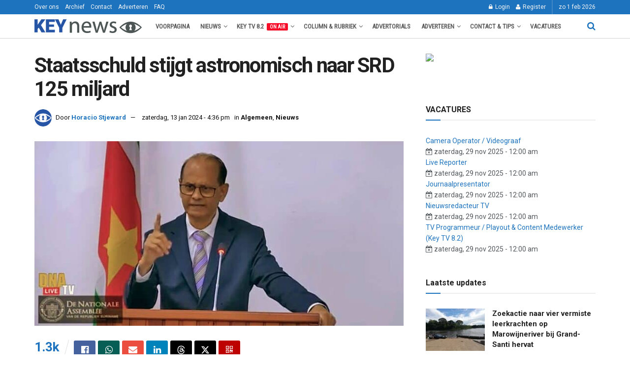

--- FILE ---
content_type: text/html; charset=UTF-8
request_url: https://keynews.sr/staatsschuld-stijgt-astronomisch-naar-srd-125-miljard-2/
body_size: 55063
content:
<!doctype html>
<!--[if lt IE 7]> <html class="no-js lt-ie9 lt-ie8 lt-ie7" lang="nl-NL" prefix="og: https://ogp.me/ns#"> <![endif]-->
<!--[if IE 7]>    <html class="no-js lt-ie9 lt-ie8" lang="nl-NL" prefix="og: https://ogp.me/ns#"> <![endif]-->
<!--[if IE 8]>    <html class="no-js lt-ie9" lang="nl-NL" prefix="og: https://ogp.me/ns#"> <![endif]-->
<!--[if IE 9]>    <html class="no-js lt-ie10" lang="nl-NL" prefix="og: https://ogp.me/ns#"> <![endif]-->
<!--[if gt IE 8]><!--> <html class="no-js" lang="nl-NL" prefix="og: https://ogp.me/ns#"> <!--<![endif]-->
<head>
    <meta http-equiv="Content-Type" content="text/html; charset=UTF-8" />
    <meta name='viewport' content='width=device-width, initial-scale=1, user-scalable=yes' />
    <link rel="profile" href="http://gmpg.org/xfn/11" />
    <link rel="pingback" href="https://keynews.sr/xmlrpc.php" />
    			<script type="text/javascript" defer src="[data-uri]"></script>
			<script type="text/javascript" defer src="[data-uri]"></script><!-- Google tag (gtag.js) toestemmingsmodus dataLayer toegevoegd door Site Kit -->
<script type="pmdelayedscript" id="google_gtagjs-js-consent-mode-data-layer" data-perfmatters-type="text/javascript" data-cfasync="false" data-no-optimize="1" data-no-defer="1" data-no-minify="1">
/* <![CDATA[ */
window.dataLayer = window.dataLayer || [];function gtag(){dataLayer.push(arguments);}
gtag('consent', 'default', {"ad_personalization":"denied","ad_storage":"denied","ad_user_data":"denied","analytics_storage":"denied","functionality_storage":"denied","security_storage":"denied","personalization_storage":"denied","region":["AT","BE","BG","CH","CY","CZ","DE","DK","EE","ES","FI","FR","GB","GR","HR","HU","IE","IS","IT","LI","LT","LU","LV","MT","NL","NO","PL","PT","RO","SE","SI","SK"],"wait_for_update":500});
window._googlesitekitConsentCategoryMap = {"statistics":["analytics_storage"],"marketing":["ad_storage","ad_user_data","ad_personalization"],"functional":["functionality_storage","security_storage"],"preferences":["personalization_storage"]};
window._googlesitekitConsents = {"ad_personalization":"denied","ad_storage":"denied","ad_user_data":"denied","analytics_storage":"denied","functionality_storage":"denied","security_storage":"denied","personalization_storage":"denied","region":["AT","BE","BG","CH","CY","CZ","DE","DK","EE","ES","FI","FR","GB","GR","HR","HU","IE","IS","IT","LI","LT","LU","LV","MT","NL","NO","PL","PT","RO","SE","SI","SK"],"wait_for_update":500};
/* ]]> */
</script>
<!-- Einde Google tag (gtag.js) toestemmingsmodus dataLayer toegevoegd door Site Kit -->

<!-- Search Engine Optimization door Rank Math PRO - https://rankmath.com/ -->
<title>Staatsschuld stijgt astronomisch naar SRD 125 miljard - KEY NEWS SURINAME</title><link rel="preload" href="https://keynews.sr/wp-content/uploads/2024/10/key-news-logo-2024_kn-logo-web-norm-color.png" as="image" imagesrcset="https://keynews.sr/wp-content/uploads/2024/10/key-news-logo-2024_kn-logo-web-norm-color.png 1x, https://keynews.sr/wp-content/uploads/2024/10/key-news-logo-2024_ret-kn-logo-web-mob-color-copy.png 2x" fetchpriority="high"><link rel="preload" href="https://keynews.sr/wp-content/uploads/2024/10/key-news-logo-2024_kn-logo-web-mob-white-copy.png" as="image" imagesrcset="https://keynews.sr/wp-content/uploads/2024/10/key-news-logo-2024_kn-logo-web-mob-white-copy.png 1x, https://keynews.sr/wp-content/uploads/2024/10/key-news-logo-2024_ret-kn-logo-web-mob-white-copy.png 2x" fetchpriority="high"><link rel="preload" href="https://keynews.sr/wp-content/cache/perfmatters/keynews.sr/fonts/ieVl2ZhZI2eCN5jzbjEETS9weq8-19K7DQk6YvM.woff2" as="font" type="font/woff2" crossorigin><link rel="preload" href="https://keynews.sr/wp-content/cache/perfmatters/keynews.sr/fonts/KFOMCnqEu92Fr1ME7kSn66aGLdTylUAMQXC89YmC2DPNWubEbVmUiAr0klQmz24.woff2" as="font" type="font/woff2" crossorigin><link rel="preload" href="https://keynews.sr/wp-content/cache/perfmatters/keynews.sr/css/post.used.css?ver=1769575868" as="style" /><link rel="stylesheet" id="perfmatters-used-css" href="https://keynews.sr/wp-content/cache/perfmatters/keynews.sr/css/post.used.css?ver=1769575868" media="all" />
<meta name="description" content="“De totale staatsschuld bedraagt per november 2023 SRD 125 miljard”, dat zei DNA-lid Rabin Parmessar donderdag in het parlement tijdens de"/>
<meta name="robots" content="follow, index"/>
<link rel="canonical" href="https://keynews.sr/staatsschuld-stijgt-astronomisch-naar-srd-125-miljard-2/" />
<meta property="og:locale" content="nl_NL" />
<meta property="og:type" content="article" />
<meta property="og:title" content="Staatsschuld stijgt astronomisch naar SRD 125 miljard - KEY NEWS SURINAME" />
<meta property="og:description" content="“De totale staatsschuld bedraagt per november 2023 SRD 125 miljard”, dat zei DNA-lid Rabin Parmessar donderdag in het parlement tijdens de" />
<meta property="og:url" content="https://keynews.sr/staatsschuld-stijgt-astronomisch-naar-srd-125-miljard-2/" />
<meta property="og:site_name" content="KEY NEWS SURINAME" />
<meta property="article:publisher" content="https://www.facebook.com/keynewssu" />
<meta property="article:author" content="https://www.facebook.com/amanda.palis" />
<meta property="article:tag" content="Key News" />
<meta property="article:tag" content="KEY NEWS SURINAME" />
<meta property="article:tag" content="Rabin Parmessar" />
<meta property="article:tag" content="staatsschld" />
<meta property="article:tag" content="Suriname" />
<meta property="article:section" content="Algemeen" />
<meta property="fb:admins" content="24794708556786461" />
<meta property="og:image" content="https://keynews.sr/wp-content/uploads/2024/07/parmessar-5okt-web-5.jpg" />
<meta property="og:image:secure_url" content="https://keynews.sr/wp-content/uploads/2024/07/parmessar-5okt-web-5.jpg" />
<meta property="og:image:width" content="935" />
<meta property="og:image:height" content="468" />
<meta property="og:image:alt" content="staatsschuld" />
<meta property="og:image:type" content="image/jpeg" />
<meta name="twitter:card" content="summary_large_image" />
<meta name="twitter:title" content="Staatsschuld stijgt astronomisch naar SRD 125 miljard - KEY NEWS SURINAME" />
<meta name="twitter:description" content="“De totale staatsschuld bedraagt per november 2023 SRD 125 miljard”, dat zei DNA-lid Rabin Parmessar donderdag in het parlement tijdens de" />
<meta name="twitter:image" content="https://keynews.sr/wp-content/uploads/2024/07/parmessar-5okt-web-5.jpg" />
<meta name="twitter:label1" content="Geschreven door" />
<meta name="twitter:data1" content="Horacio Stjeward" />
<meta name="twitter:label2" content="Tijd om te lezen" />
<meta name="twitter:data2" content="Minder dan een minuut" />
<!-- /Rank Math WordPress SEO plugin -->

<link rel='dns-prefetch' href='//www.googletagmanager.com' />

<link rel='dns-prefetch' href='//pagead2.googlesyndication.com' />
<link rel='dns-prefetch' href='//fundingchoicesmessages.google.com' />

<link rel="alternate" type="application/rss+xml" title="KEY NEWS SURINAME &raquo; feed" href="https://keynews.sr/feed/" />
<link rel="alternate" type="application/rss+xml" title="KEY NEWS SURINAME &raquo; reacties feed" href="https://keynews.sr/comments/feed/" />
<link rel="alternate" title="oEmbed (JSON)" type="application/json+oembed" href="https://keynews.sr/wp-json/oembed/1.0/embed?url=https%3A%2F%2Fkeynews.sr%2Fstaatsschuld-stijgt-astronomisch-naar-srd-125-miljard-2%2F" />
<link rel="alternate" title="oEmbed (XML)" type="text/xml+oembed" href="https://keynews.sr/wp-json/oembed/1.0/embed?url=https%3A%2F%2Fkeynews.sr%2Fstaatsschuld-stijgt-astronomisch-naar-srd-125-miljard-2%2F&#038;format=xml" />
<style id="woo-sctr-frontend-countdown-style" type="text/css">.woo-sctr-shortcode-wrap-wrap.woo-sctr-shortcode-wrap-wrap-salescountdowntimer .woo-sctr-shortcode-countdown-1 .woo-sctr-progress-circle .woo-sctr-value-bar{transition: transform 1s linear;}.woo-sctr-shortcode-wrap-wrap.woo-sctr-shortcode-wrap-wrap-salescountdowntimer .woo-sctr-shortcode-countdown-1{color:#eb8d8d;}.woo-sctr-shortcode-wrap-wrap.woo-sctr-shortcode-wrap-wrap-salescountdowntimer .woo-sctr-shortcode-countdown-1 .woo-sctr-progress-circle .woo-sctr-value-bar{border-color: #1e73be;}.woo-sctr-shortcode-wrap-wrap.woo-sctr-shortcode-wrap-wrap-salescountdowntimer .woo-sctr-shortcode-countdown-1 .woo-sctr-progress-circle .woo-sctr-first50-bar{background-color: #1e73be;}.woo-sctr-shortcode-wrap-wrap.woo-sctr-shortcode-wrap-wrap-salescountdowntimer .woo-sctr-shortcode-countdown-1 .woo-sctr-shortcode-countdown-value-container,.woo-sctr-shortcode-wrap-wrap.woo-sctr-shortcode-wrap-wrap-salescountdowntimer .woo-sctr-shortcode-countdown-1 .woo-sctr-shortcode-countdown-value{color:#1e73be;}.woo-sctr-shortcode-wrap-wrap.woo-sctr-shortcode-wrap-wrap-salescountdowntimer .woo-sctr-shortcode-countdown-1 .woo-sctr-progress-circle:after{background:#f3f3f0;}.woo-sctr-shortcode-wrap-wrap.woo-sctr-shortcode-wrap-wrap-salescountdowntimer .woo-sctr-shortcode-countdown-1 .woo-sctr-progress-circle{font-size: 36px;}.woo-sctr-shortcode-wrap-wrap.woo-sctr-shortcode-wrap-wrap-salescountdowntimer .woo-sctr-shortcode-countdown-1 .woo-sctr-shortcode-countdown-text{color:#1e73be;background:#ffffff;font-size:15px;}</style><style id='wp-img-auto-sizes-contain-inline-css' type='text/css'>
img:is([sizes=auto i],[sizes^="auto," i]){contain-intrinsic-size:3000px 1500px}
/*# sourceURL=wp-img-auto-sizes-contain-inline-css */
</style>
<style id='wp-block-library-inline-css' type='text/css'>
:root{--wp-block-synced-color:#7a00df;--wp-block-synced-color--rgb:122,0,223;--wp-bound-block-color:var(--wp-block-synced-color);--wp-editor-canvas-background:#ddd;--wp-admin-theme-color:#007cba;--wp-admin-theme-color--rgb:0,124,186;--wp-admin-theme-color-darker-10:#006ba1;--wp-admin-theme-color-darker-10--rgb:0,107,160.5;--wp-admin-theme-color-darker-20:#005a87;--wp-admin-theme-color-darker-20--rgb:0,90,135;--wp-admin-border-width-focus:2px}@media (min-resolution:192dpi){:root{--wp-admin-border-width-focus:1.5px}}.wp-element-button{cursor:pointer}:root .has-very-light-gray-background-color{background-color:#eee}:root .has-very-dark-gray-background-color{background-color:#313131}:root .has-very-light-gray-color{color:#eee}:root .has-very-dark-gray-color{color:#313131}:root .has-vivid-green-cyan-to-vivid-cyan-blue-gradient-background{background:linear-gradient(135deg,#00d084,#0693e3)}:root .has-purple-crush-gradient-background{background:linear-gradient(135deg,#34e2e4,#4721fb 50%,#ab1dfe)}:root .has-hazy-dawn-gradient-background{background:linear-gradient(135deg,#faaca8,#dad0ec)}:root .has-subdued-olive-gradient-background{background:linear-gradient(135deg,#fafae1,#67a671)}:root .has-atomic-cream-gradient-background{background:linear-gradient(135deg,#fdd79a,#004a59)}:root .has-nightshade-gradient-background{background:linear-gradient(135deg,#330968,#31cdcf)}:root .has-midnight-gradient-background{background:linear-gradient(135deg,#020381,#2874fc)}:root{--wp--preset--font-size--normal:16px;--wp--preset--font-size--huge:42px}.has-regular-font-size{font-size:1em}.has-larger-font-size{font-size:2.625em}.has-normal-font-size{font-size:var(--wp--preset--font-size--normal)}.has-huge-font-size{font-size:var(--wp--preset--font-size--huge)}.has-text-align-center{text-align:center}.has-text-align-left{text-align:left}.has-text-align-right{text-align:right}.has-fit-text{white-space:nowrap!important}#end-resizable-editor-section{display:none}.aligncenter{clear:both}.items-justified-left{justify-content:flex-start}.items-justified-center{justify-content:center}.items-justified-right{justify-content:flex-end}.items-justified-space-between{justify-content:space-between}.screen-reader-text{border:0;clip-path:inset(50%);height:1px;margin:-1px;overflow:hidden;padding:0;position:absolute;width:1px;word-wrap:normal!important}.screen-reader-text:focus{background-color:#ddd;clip-path:none;color:#444;display:block;font-size:1em;height:auto;left:5px;line-height:normal;padding:15px 23px 14px;text-decoration:none;top:5px;width:auto;z-index:100000}html :where(.has-border-color){border-style:solid}html :where([style*=border-top-color]){border-top-style:solid}html :where([style*=border-right-color]){border-right-style:solid}html :where([style*=border-bottom-color]){border-bottom-style:solid}html :where([style*=border-left-color]){border-left-style:solid}html :where([style*=border-width]){border-style:solid}html :where([style*=border-top-width]){border-top-style:solid}html :where([style*=border-right-width]){border-right-style:solid}html :where([style*=border-bottom-width]){border-bottom-style:solid}html :where([style*=border-left-width]){border-left-style:solid}html :where(img[class*=wp-image-]){height:auto;max-width:100%}:where(figure){margin:0 0 1em}html :where(.is-position-sticky){--wp-admin--admin-bar--position-offset:var(--wp-admin--admin-bar--height,0px)}@media screen and (max-width:600px){html :where(.is-position-sticky){--wp-admin--admin-bar--position-offset:0px}}

/*# sourceURL=wp-block-library-inline-css */
</style><style id='global-styles-inline-css' type='text/css'>
:root{--wp--preset--aspect-ratio--square: 1;--wp--preset--aspect-ratio--4-3: 4/3;--wp--preset--aspect-ratio--3-4: 3/4;--wp--preset--aspect-ratio--3-2: 3/2;--wp--preset--aspect-ratio--2-3: 2/3;--wp--preset--aspect-ratio--16-9: 16/9;--wp--preset--aspect-ratio--9-16: 9/16;--wp--preset--color--black: #000000;--wp--preset--color--cyan-bluish-gray: #abb8c3;--wp--preset--color--white: #ffffff;--wp--preset--color--pale-pink: #f78da7;--wp--preset--color--vivid-red: #cf2e2e;--wp--preset--color--luminous-vivid-orange: #ff6900;--wp--preset--color--luminous-vivid-amber: #fcb900;--wp--preset--color--light-green-cyan: #7bdcb5;--wp--preset--color--vivid-green-cyan: #00d084;--wp--preset--color--pale-cyan-blue: #8ed1fc;--wp--preset--color--vivid-cyan-blue: #0693e3;--wp--preset--color--vivid-purple: #9b51e0;--wp--preset--gradient--vivid-cyan-blue-to-vivid-purple: linear-gradient(135deg,rgb(6,147,227) 0%,rgb(155,81,224) 100%);--wp--preset--gradient--light-green-cyan-to-vivid-green-cyan: linear-gradient(135deg,rgb(122,220,180) 0%,rgb(0,208,130) 100%);--wp--preset--gradient--luminous-vivid-amber-to-luminous-vivid-orange: linear-gradient(135deg,rgb(252,185,0) 0%,rgb(255,105,0) 100%);--wp--preset--gradient--luminous-vivid-orange-to-vivid-red: linear-gradient(135deg,rgb(255,105,0) 0%,rgb(207,46,46) 100%);--wp--preset--gradient--very-light-gray-to-cyan-bluish-gray: linear-gradient(135deg,rgb(238,238,238) 0%,rgb(169,184,195) 100%);--wp--preset--gradient--cool-to-warm-spectrum: linear-gradient(135deg,rgb(74,234,220) 0%,rgb(151,120,209) 20%,rgb(207,42,186) 40%,rgb(238,44,130) 60%,rgb(251,105,98) 80%,rgb(254,248,76) 100%);--wp--preset--gradient--blush-light-purple: linear-gradient(135deg,rgb(255,206,236) 0%,rgb(152,150,240) 100%);--wp--preset--gradient--blush-bordeaux: linear-gradient(135deg,rgb(254,205,165) 0%,rgb(254,45,45) 50%,rgb(107,0,62) 100%);--wp--preset--gradient--luminous-dusk: linear-gradient(135deg,rgb(255,203,112) 0%,rgb(199,81,192) 50%,rgb(65,88,208) 100%);--wp--preset--gradient--pale-ocean: linear-gradient(135deg,rgb(255,245,203) 0%,rgb(182,227,212) 50%,rgb(51,167,181) 100%);--wp--preset--gradient--electric-grass: linear-gradient(135deg,rgb(202,248,128) 0%,rgb(113,206,126) 100%);--wp--preset--gradient--midnight: linear-gradient(135deg,rgb(2,3,129) 0%,rgb(40,116,252) 100%);--wp--preset--font-size--small: 13px;--wp--preset--font-size--medium: 20px;--wp--preset--font-size--large: 36px;--wp--preset--font-size--x-large: 42px;--wp--preset--spacing--20: 0.44rem;--wp--preset--spacing--30: 0.67rem;--wp--preset--spacing--40: 1rem;--wp--preset--spacing--50: 1.5rem;--wp--preset--spacing--60: 2.25rem;--wp--preset--spacing--70: 3.38rem;--wp--preset--spacing--80: 5.06rem;--wp--preset--shadow--natural: 6px 6px 9px rgba(0, 0, 0, 0.2);--wp--preset--shadow--deep: 12px 12px 50px rgba(0, 0, 0, 0.4);--wp--preset--shadow--sharp: 6px 6px 0px rgba(0, 0, 0, 0.2);--wp--preset--shadow--outlined: 6px 6px 0px -3px rgb(255, 255, 255), 6px 6px rgb(0, 0, 0);--wp--preset--shadow--crisp: 6px 6px 0px rgb(0, 0, 0);}:where(.is-layout-flex){gap: 0.5em;}:where(.is-layout-grid){gap: 0.5em;}body .is-layout-flex{display: flex;}.is-layout-flex{flex-wrap: wrap;align-items: center;}.is-layout-flex > :is(*, div){margin: 0;}body .is-layout-grid{display: grid;}.is-layout-grid > :is(*, div){margin: 0;}:where(.wp-block-columns.is-layout-flex){gap: 2em;}:where(.wp-block-columns.is-layout-grid){gap: 2em;}:where(.wp-block-post-template.is-layout-flex){gap: 1.25em;}:where(.wp-block-post-template.is-layout-grid){gap: 1.25em;}.has-black-color{color: var(--wp--preset--color--black) !important;}.has-cyan-bluish-gray-color{color: var(--wp--preset--color--cyan-bluish-gray) !important;}.has-white-color{color: var(--wp--preset--color--white) !important;}.has-pale-pink-color{color: var(--wp--preset--color--pale-pink) !important;}.has-vivid-red-color{color: var(--wp--preset--color--vivid-red) !important;}.has-luminous-vivid-orange-color{color: var(--wp--preset--color--luminous-vivid-orange) !important;}.has-luminous-vivid-amber-color{color: var(--wp--preset--color--luminous-vivid-amber) !important;}.has-light-green-cyan-color{color: var(--wp--preset--color--light-green-cyan) !important;}.has-vivid-green-cyan-color{color: var(--wp--preset--color--vivid-green-cyan) !important;}.has-pale-cyan-blue-color{color: var(--wp--preset--color--pale-cyan-blue) !important;}.has-vivid-cyan-blue-color{color: var(--wp--preset--color--vivid-cyan-blue) !important;}.has-vivid-purple-color{color: var(--wp--preset--color--vivid-purple) !important;}.has-black-background-color{background-color: var(--wp--preset--color--black) !important;}.has-cyan-bluish-gray-background-color{background-color: var(--wp--preset--color--cyan-bluish-gray) !important;}.has-white-background-color{background-color: var(--wp--preset--color--white) !important;}.has-pale-pink-background-color{background-color: var(--wp--preset--color--pale-pink) !important;}.has-vivid-red-background-color{background-color: var(--wp--preset--color--vivid-red) !important;}.has-luminous-vivid-orange-background-color{background-color: var(--wp--preset--color--luminous-vivid-orange) !important;}.has-luminous-vivid-amber-background-color{background-color: var(--wp--preset--color--luminous-vivid-amber) !important;}.has-light-green-cyan-background-color{background-color: var(--wp--preset--color--light-green-cyan) !important;}.has-vivid-green-cyan-background-color{background-color: var(--wp--preset--color--vivid-green-cyan) !important;}.has-pale-cyan-blue-background-color{background-color: var(--wp--preset--color--pale-cyan-blue) !important;}.has-vivid-cyan-blue-background-color{background-color: var(--wp--preset--color--vivid-cyan-blue) !important;}.has-vivid-purple-background-color{background-color: var(--wp--preset--color--vivid-purple) !important;}.has-black-border-color{border-color: var(--wp--preset--color--black) !important;}.has-cyan-bluish-gray-border-color{border-color: var(--wp--preset--color--cyan-bluish-gray) !important;}.has-white-border-color{border-color: var(--wp--preset--color--white) !important;}.has-pale-pink-border-color{border-color: var(--wp--preset--color--pale-pink) !important;}.has-vivid-red-border-color{border-color: var(--wp--preset--color--vivid-red) !important;}.has-luminous-vivid-orange-border-color{border-color: var(--wp--preset--color--luminous-vivid-orange) !important;}.has-luminous-vivid-amber-border-color{border-color: var(--wp--preset--color--luminous-vivid-amber) !important;}.has-light-green-cyan-border-color{border-color: var(--wp--preset--color--light-green-cyan) !important;}.has-vivid-green-cyan-border-color{border-color: var(--wp--preset--color--vivid-green-cyan) !important;}.has-pale-cyan-blue-border-color{border-color: var(--wp--preset--color--pale-cyan-blue) !important;}.has-vivid-cyan-blue-border-color{border-color: var(--wp--preset--color--vivid-cyan-blue) !important;}.has-vivid-purple-border-color{border-color: var(--wp--preset--color--vivid-purple) !important;}.has-vivid-cyan-blue-to-vivid-purple-gradient-background{background: var(--wp--preset--gradient--vivid-cyan-blue-to-vivid-purple) !important;}.has-light-green-cyan-to-vivid-green-cyan-gradient-background{background: var(--wp--preset--gradient--light-green-cyan-to-vivid-green-cyan) !important;}.has-luminous-vivid-amber-to-luminous-vivid-orange-gradient-background{background: var(--wp--preset--gradient--luminous-vivid-amber-to-luminous-vivid-orange) !important;}.has-luminous-vivid-orange-to-vivid-red-gradient-background{background: var(--wp--preset--gradient--luminous-vivid-orange-to-vivid-red) !important;}.has-very-light-gray-to-cyan-bluish-gray-gradient-background{background: var(--wp--preset--gradient--very-light-gray-to-cyan-bluish-gray) !important;}.has-cool-to-warm-spectrum-gradient-background{background: var(--wp--preset--gradient--cool-to-warm-spectrum) !important;}.has-blush-light-purple-gradient-background{background: var(--wp--preset--gradient--blush-light-purple) !important;}.has-blush-bordeaux-gradient-background{background: var(--wp--preset--gradient--blush-bordeaux) !important;}.has-luminous-dusk-gradient-background{background: var(--wp--preset--gradient--luminous-dusk) !important;}.has-pale-ocean-gradient-background{background: var(--wp--preset--gradient--pale-ocean) !important;}.has-electric-grass-gradient-background{background: var(--wp--preset--gradient--electric-grass) !important;}.has-midnight-gradient-background{background: var(--wp--preset--gradient--midnight) !important;}.has-small-font-size{font-size: var(--wp--preset--font-size--small) !important;}.has-medium-font-size{font-size: var(--wp--preset--font-size--medium) !important;}.has-large-font-size{font-size: var(--wp--preset--font-size--large) !important;}.has-x-large-font-size{font-size: var(--wp--preset--font-size--x-large) !important;}
/*# sourceURL=global-styles-inline-css */
</style>

<style id='classic-theme-styles-inline-css' type='text/css'>
/*! This file is auto-generated */
.wp-block-button__link{color:#fff;background-color:#32373c;border-radius:9999px;box-shadow:none;text-decoration:none;padding:calc(.667em + 2px) calc(1.333em + 2px);font-size:1.125em}.wp-block-file__button{background:#32373c;color:#fff;text-decoration:none}
/*# sourceURL=/wp-includes/css/classic-themes.min.css */
</style>
<link rel='stylesheet' id='simple-job-board-google-fonts-css' href='https://keynews.sr/wp-content/cache/perfmatters/keynews.sr/fonts/8bb81a1582c0.google-fonts.min.css' type='text/css' media='all' />
<link rel="stylesheet" id="sjb-fontawesome-css" type="text/css" media="all" data-pmdelayedstyle="https://keynews.sr/wp-content/plugins/simple-job-board/includes/css/font-awesome.min.css?ver=5.15.4">
<link rel="stylesheet" id="simple-job-board-jquery-ui-css" type="text/css" media="all" data-pmdelayedstyle="https://keynews.sr/wp-content/plugins/simple-job-board/public/css/jquery-ui.css?ver=1.12.1">
<link rel="stylesheet" id="simple-job-board-frontend-css" type="text/css" media="all" data-pmdelayedstyle="https://keynews.sr/wp-content/cache/perfmatters/keynews.sr/minify/46e5bf277052.simple-job-board-public.min.css?ver=3.0.0">
<link rel="stylesheet" id="trp-language-switcher-style-css" type="text/css" media="all" data-pmdelayedstyle="https://keynews.sr/wp-content/plugins/translatepress-multilingual/assets/css/trp-language-switcher.css?ver=3.0.7">
<link rel="stylesheet" id="js_composer_front-css" type="text/css" media="all" data-pmdelayedstyle="https://keynews.sr/wp-content/plugins/js_composer/assets/css/js_composer.min.css?ver=8.7.2">
<link rel='stylesheet' id='jeg_customizer_font-css' href='https://keynews.sr/wp-content/cache/perfmatters/keynews.sr/fonts/bab854560d40.google-fonts.min.css' type='text/css' media='all' />
<link rel='stylesheet' id='font-awesome-css' href='https://keynews.sr/wp-content/themes/jnews/assets/fonts/font-awesome/font-awesome.min.css?ver=1.0.0' type='text/css' media='all' />
<link rel="stylesheet" id="jnews-frontend-css" type="text/css" media="all" data-pmdelayedstyle="https://keynews.sr/wp-content/themes/jnews/assets/dist/frontend.min.css?ver=1.0.0">
<link rel="stylesheet" id="jnews-js-composer-css" type="text/css" media="all" data-pmdelayedstyle="https://keynews.sr/wp-content/themes/jnews/assets/css/js-composer-frontend.css?ver=1.0.0">
<link rel="stylesheet" id="jnews-style-css" type="text/css" media="all" data-pmdelayedstyle="https://keynews.sr/wp-content/cache/perfmatters/keynews.sr/minify/6acc6ab90654.style.min.css?ver=1.0.0">
<link rel="stylesheet" id="yop-public-css" type="text/css" media="all" data-pmdelayedstyle="https://keynews.sr/wp-content/plugins/yop-poll-pro/public/assets/css/yop-poll-public-6.5.32.css?ver=6.9">
<link rel="stylesheet" id="jnews-select-share-css" type="text/css" media="all" data-pmdelayedstyle="https://keynews.sr/wp-content/plugins/jnews-social-share/assets/css/plugin.css">
<script type="text/javascript" src="https://keynews.sr/wp-includes/js/jquery/jquery.min.js?ver=3.7.1" id="jquery-core-js"></script>
<script type="text/javascript" src="https://keynews.sr/wp-includes/js/jquery/jquery-migrate.min.js?ver=3.4.1" id="jquery-migrate-js" defer></script>
<script type="text/javascript" id="file_uploads_nfpluginsettings-js-extra" defer src="[data-uri]"></script>
<script type="pmdelayedscript" src="https://keynews.sr/wp-content/cache/perfmatters/keynews.sr/minify/1027df8b5bed.nfpluginsettings.min.js?ver=3.3.23" id="file_uploads_nfpluginsettings-js" data-perfmatters-type="text/javascript" data-cfasync="false" data-no-optimize="1" data-no-defer="1" data-no-minify="1"></script>

<!-- Google tag (gtag.js) snippet toegevoegd door Site Kit -->
<!-- Google Analytics snippet toegevoegd door Site Kit -->
<script type="pmdelayedscript" src="https://www.googletagmanager.com/gtag/js?id=GT-PLTZPB2" id="google_gtagjs-js" data-perfmatters-type="text/javascript" data-cfasync="false" data-no-optimize="1" data-no-defer="1" data-no-minify="1"></script>
<script type="pmdelayedscript" id="google_gtagjs-js-after" data-perfmatters-type="text/javascript" data-cfasync="false" data-no-optimize="1" data-no-defer="1" data-no-minify="1">
/* <![CDATA[ */
window.dataLayer = window.dataLayer || [];function gtag(){dataLayer.push(arguments);}
gtag("set","linker",{"domains":["keynews.sr"]});
gtag("js", new Date());
gtag("set", "developer_id.dZTNiMT", true);
gtag("config", "GT-PLTZPB2", {"googlesitekit_post_type":"post","googlesitekit_post_date":"20240113","googlesitekit_post_author":"Horacio Stjeward"});
 window._googlesitekit = window._googlesitekit || {}; window._googlesitekit.throttledEvents = []; window._googlesitekit.gtagEvent = (name, data) => { var key = JSON.stringify( { name, data } ); if ( !! window._googlesitekit.throttledEvents[ key ] ) { return; } window._googlesitekit.throttledEvents[ key ] = true; setTimeout( () => { delete window._googlesitekit.throttledEvents[ key ]; }, 5 ); gtag( "event", name, { ...data, event_source: "site-kit" } ); }; 
//# sourceURL=google_gtagjs-js-after
/* ]]> */
</script>
<link rel="https://api.w.org/" href="https://keynews.sr/wp-json/" /><link rel="alternate" title="JSON" type="application/json" href="https://keynews.sr/wp-json/wp/v2/posts/20831" /><link rel="EditURI" type="application/rsd+xml" title="RSD" href="https://keynews.sr/xmlrpc.php?rsd" />

<!-- This site is using AdRotate Professional v5.26.2 to display their advertisements - https://ajdg.solutions/ -->
<!-- AdRotate CSS -->
<style type="text/css" media="screen">
	.gkeywer { margin:0px; padding:0px; overflow:hidden; line-height:1; zoom:1; }
	.gkeywer img { height:auto; }
	.gkeywer-col { position:relative; float:left; }
	.gkeywer-col:first-child { margin-left: 0; }
	.gkeywer-col:last-child { margin-right: 0; }
	.gkeywer-wall { display:block; position:fixed; left:0; top:0; width:100%; height:100%; z-index:-1; }
	.woocommerce-page .gkeywer, .bbpress-wrapper .gkeywer { margin: 20px auto; clear:both; }
	.gkeywer-11 { margin:0px 0px 15px 0px; }
	.gkeywer-17 { margin:0px 0px 15px 0px; }
	.gkeywer-99 { margin:15px 0px 15px 0px; }
	.gkeywer-1 {  margin: 0 auto; }
	.gkeywer-9 { margin:0px 0px 15px 0px; }
	.gkeywer-3 {  margin: 0 auto; }
	.gkeywer-29 { margin:0px 20px 10px 0px; float:left; clear:left; }
	.gkeywer-2 {  margin: 0 auto; }
	.gkeywer-4 {  margin: 0 auto; }
	.gkeywer-6 {  margin: 0 auto; }
	.gkeywer-10 { margin:0px 0px 15px 0px; }
	.gkeywer-12 { margin:0px 0px 15px 0px; }
	.gkeywer-14 { margin:0px 0px 15px 0px; }
	.gkeywer-16 { margin:0px 0px 15px 0px; }
	.gkeywer-18 { margin:0px 0px 15px 0px; }
	.gkeywer-15 { margin:0px 0px 15px 0px; }
	.gkeywer-5 {  margin: 0 auto; }
	.gkeywer-7 { margin:0px 0px 15px 0px; }
	.gkeywer-13 { margin:0px 0px 15px 0px; }
	.gkeywer-30 {  margin: 0 auto; }
	.gkeywer-130 {  margin: 0 auto; }
	@media only screen and (max-width: 480px) {
		.gkeywer-col, .gkeywer-dyn, .gkeywer-single { width:100%; margin-left:0; margin-right:0; }
		.woocommerce-page .gkeywer, .bbpress-wrapper .gkeywer { margin: 10px auto; }
	}
</style>
<!-- /AdRotate CSS -->

<meta name="generator" content="Site Kit by Google 1.171.0" /><meta name="onesignal-plugin" content="wordpress-3.8.0">
  <script src="https://cdn.onesignal.com/sdks/web/v16/OneSignalSDK.page.js" type="pmdelayedscript" data-cfasync="false" data-no-optimize="1" data-no-defer="1" data-no-minify="1"></script>
  <script type="pmdelayedscript" data-cfasync="false" data-no-optimize="1" data-no-defer="1" data-no-minify="1">
          window.OneSignalDeferred = window.OneSignalDeferred || [];
          OneSignalDeferred.push(async function(OneSignal) {
            await OneSignal.init({
              appId: "f5c2362d-3616-400b-ab34-4e7cea3a26d9",
              serviceWorkerOverrideForTypical: true,
              path: "https://keynews.sr/wp-content/plugins/onesignal-free-web-push-notifications/sdk_files/",
              serviceWorkerParam: { scope: "/wp-content/plugins/onesignal-free-web-push-notifications/sdk_files/push/onesignal/" },
              serviceWorkerPath: "OneSignalSDKWorker.js",
            });
          });

          // Unregister the legacy OneSignal service worker to prevent scope conflicts
          if (navigator.serviceWorker) {
            navigator.serviceWorker.getRegistrations().then((registrations) => {
              // Iterate through all registered service workers
              registrations.forEach((registration) => {
                // Check the script URL to identify the specific service worker
                if (registration.active && registration.active.scriptURL.includes('OneSignalSDKWorker.js.php')) {
                  // Unregister the service worker
                  registration.unregister().then((success) => {
                    if (success) {
                      console.log('OneSignalSW: Successfully unregistered:', registration.active.scriptURL);
                    } else {
                      console.log('OneSignalSW: Failed to unregister:', registration.active.scriptURL);
                    }
                  });
                }
              });
            }).catch((error) => {
              console.error('Error fetching service worker registrations:', error);
            });
        }
        </script>
            
                            <style type="text/css">
                    
                /* SJB Fonts */
                                        .sjb-page {
                            font-family: "Roboto", sans-serif;
                        }
                
                    /* Job Filters Background Color */
                    .sjb-page .sjb-filters
                    {
                        background-color: #f2f2f2;
                    }
                                                        
                    /* Listing & Detail Page Title Color */
                    .sjb-page .list-data .v1 .job-info a .job-title,
                    .sjb-page .list-data .v2 .job-info a .job-title,
                    .sjb-page .list-data .v1 .job-info a .company-name,
                    .sjb-page .list-data .v2 .job-info a .company-name              
                    {
                        color: #3b3a3c;
                    }                
                                                        
                    /* Job Detail Page Headings */
                    .sjb-page .sjb-detail .list-data .v1 h3,
                    .sjb-page .sjb-detail .list-data .v2 h3,
                    .sjb-page .sjb-detail .list-data ul li::before,
                    .sjb-page .sjb-detail .list-data .v1 .job-detail h3,
                    .sjb-page .sjb-detail .list-data .v2 .job-detail h3,
                    .sjb-page .sjb-archive-page .job-title,
                    .sjb-page .job-features h3
                    {
                        color: #3297fa; 
                    }
                                                        
                    /* Fontawesome Icon Color */
                    .sjb-page .list-data .v1 .job-type i,
                    .sjb-page .list-data .v1 .job-location i,
                    .sjb-page .list-data .v1 .job-date i,
                    .sjb-page .list-data .v2 .job-type i,
                    .sjb-page .list-data .v2 .job-location i,
                    .sjb-page .list-data .v2 .job-date i,
                    .sjb-page .sjb-detail .list-data .v2 .job-features .sjb-title-value h4 i,
                    .sjb-listing .list-data .v2 .job-features .sjb-title-value h4 i
                    {
                        color: #3b3a3c;
                    }

                    /* Fontawesome Text Color */
                    .sjb-page .list-data .v1 .job-type,
                    .sjb-page .list-data .v1 .job-location,
                    .sjb-page .list-data .v1 .job-date,
                    .sjb-page .list-data .v2 .job-type,
                    .sjb-page .list-data .v2 .job-location,
                    .sjb-page .list-data .v2 .job-date
                    {
                        color: #3297fa;
                    }
                                                        
                    /* Job Filters-> All Buttons Background Color */
                    .sjb-page .btn-primary,
                    .sjb-page .btn-primary:hover,
                    .sjb-page .btn-primary:active:hover,
                    .sjb-page .btn-primary:active:focus,
                    .sjb-page .sjb-detail .jobpost-form .file div,                
                    .sjb-page .sjb-detail .jobpost-form .file:hover div
                    {
                        background-color: #3297fa !important;
                        border: none !important;
                        color: #fff !important;
                    }
                    
                    .sjb-page .sjb-listing a.sjb_view_more_btn,
                    .sjb-page .sjb-listing a.sjb_view_less_btn
                    {
                        
                        color: #3297fa !important;
                    }

                    /* Pagination Text Color */
                    /* Pagination Background Color */                
                    .sjb-page .pagination li.list-item span.current,
                    .sjb-page .pagination li.list-item a:hover, 
                    .sjb-page .pagination li.list-item span.current:hover
                    {
                        background: #164e91;
                        border-color: #164e91;                    
                        color: #fff;
                    }
                                                        
                </style>        
                <link rel="alternate" hreflang="nl-NL" href="https://keynews.sr/staatsschuld-stijgt-astronomisch-naar-srd-125-miljard-2/"/>
<link rel="alternate" hreflang="nl" href="https://keynews.sr/staatsschuld-stijgt-astronomisch-naar-srd-125-miljard-2/"/>
<meta name="generator" content="speculation-rules 1.6.0">

<!-- Google AdSense meta tags toegevoegd door Site Kit -->
<meta name="google-adsense-platform-account" content="ca-host-pub-2644536267352236">
<meta name="google-adsense-platform-domain" content="sitekit.withgoogle.com">
<!-- Einde Google AdSense meta tags toegevoegd door Site Kit -->
<meta name="generator" content="Powered by WPBakery Page Builder - drag and drop page builder for WordPress."/>

<!-- Google AdSense snippet toegevoegd door Site Kit -->
<script type="pmdelayedscript" async="async" src="https://pagead2.googlesyndication.com/pagead/js/adsbygoogle.js?client=ca-pub-2211742207818407&amp;host=ca-host-pub-2644536267352236" crossorigin="anonymous" data-perfmatters-type="text/javascript" data-cfasync="false" data-no-optimize="1" data-no-defer="1" data-no-minify="1"></script>

<!-- Einde Google AdSense snippet toegevoegd door Site Kit -->

<!-- Google AdSense Ad Blocking Recovery snippet toegevoegd door Site Kit -->
<script src="https://fundingchoicesmessages.google.com/i/pub-2211742207818407?ers=1" type="pmdelayedscript" data-cfasync="false" data-no-optimize="1" data-no-defer="1" data-no-minify="1"></script><script type="pmdelayedscript" data-cfasync="false" data-no-optimize="1" data-no-defer="1" data-no-minify="1">(function() {function signalGooglefcPresent() {if (!window.frames['googlefcPresent']) {if (document.body) {const iframe = document.createElement('iframe'); iframe.style = 'width: 0; height: 0; border: none; z-index: -1000; left: -1000px; top: -1000px;'; iframe.style.display = 'none'; iframe.name = 'googlefcPresent'; document.body.appendChild(iframe);} else {setTimeout(signalGooglefcPresent, 0);}}}signalGooglefcPresent();})();</script>
<!-- Google AdSense Ad Blocking Recovery snippet toegevoegd door Site Kit -->

<!-- Google AdSense Ad Blocking Recovery Error Protection snippet toegevoegd door Site Kit -->
<script type="pmdelayedscript" data-cfasync="false" data-no-optimize="1" data-no-defer="1" data-no-minify="1">(function(){'use strict';function aa(a){var b=0;return function(){return b<a.length?{done:!1,value:a[b++]}:{done:!0}}}var ba=typeof Object.defineProperties=="function"?Object.defineProperty:function(a,b,c){if(a==Array.prototype||a==Object.prototype)return a;a[b]=c.value;return a};
function ca(a){a=["object"==typeof globalThis&&globalThis,a,"object"==typeof window&&window,"object"==typeof self&&self,"object"==typeof global&&global];for(var b=0;b<a.length;++b){var c=a[b];if(c&&c.Math==Math)return c}throw Error("Cannot find global object");}var da=ca(this);function l(a,b){if(b)a:{var c=da;a=a.split(".");for(var d=0;d<a.length-1;d++){var e=a[d];if(!(e in c))break a;c=c[e]}a=a[a.length-1];d=c[a];b=b(d);b!=d&&b!=null&&ba(c,a,{configurable:!0,writable:!0,value:b})}}
function ea(a){return a.raw=a}function n(a){var b=typeof Symbol!="undefined"&&Symbol.iterator&&a[Symbol.iterator];if(b)return b.call(a);if(typeof a.length=="number")return{next:aa(a)};throw Error(String(a)+" is not an iterable or ArrayLike");}function fa(a){for(var b,c=[];!(b=a.next()).done;)c.push(b.value);return c}var ha=typeof Object.create=="function"?Object.create:function(a){function b(){}b.prototype=a;return new b},p;
if(typeof Object.setPrototypeOf=="function")p=Object.setPrototypeOf;else{var q;a:{var ja={a:!0},ka={};try{ka.__proto__=ja;q=ka.a;break a}catch(a){}q=!1}p=q?function(a,b){a.__proto__=b;if(a.__proto__!==b)throw new TypeError(a+" is not extensible");return a}:null}var la=p;
function t(a,b){a.prototype=ha(b.prototype);a.prototype.constructor=a;if(la)la(a,b);else for(var c in b)if(c!="prototype")if(Object.defineProperties){var d=Object.getOwnPropertyDescriptor(b,c);d&&Object.defineProperty(a,c,d)}else a[c]=b[c];a.A=b.prototype}function ma(){for(var a=Number(this),b=[],c=a;c<arguments.length;c++)b[c-a]=arguments[c];return b}l("Object.is",function(a){return a?a:function(b,c){return b===c?b!==0||1/b===1/c:b!==b&&c!==c}});
l("Array.prototype.includes",function(a){return a?a:function(b,c){var d=this;d instanceof String&&(d=String(d));var e=d.length;c=c||0;for(c<0&&(c=Math.max(c+e,0));c<e;c++){var f=d[c];if(f===b||Object.is(f,b))return!0}return!1}});
l("String.prototype.includes",function(a){return a?a:function(b,c){if(this==null)throw new TypeError("The 'this' value for String.prototype.includes must not be null or undefined");if(b instanceof RegExp)throw new TypeError("First argument to String.prototype.includes must not be a regular expression");return this.indexOf(b,c||0)!==-1}});l("Number.MAX_SAFE_INTEGER",function(){return 9007199254740991});
l("Number.isFinite",function(a){return a?a:function(b){return typeof b!=="number"?!1:!isNaN(b)&&b!==Infinity&&b!==-Infinity}});l("Number.isInteger",function(a){return a?a:function(b){return Number.isFinite(b)?b===Math.floor(b):!1}});l("Number.isSafeInteger",function(a){return a?a:function(b){return Number.isInteger(b)&&Math.abs(b)<=Number.MAX_SAFE_INTEGER}});
l("Math.trunc",function(a){return a?a:function(b){b=Number(b);if(isNaN(b)||b===Infinity||b===-Infinity||b===0)return b;var c=Math.floor(Math.abs(b));return b<0?-c:c}});/*

 Copyright The Closure Library Authors.
 SPDX-License-Identifier: Apache-2.0
*/
var u=this||self;function v(a,b){a:{var c=["CLOSURE_FLAGS"];for(var d=u,e=0;e<c.length;e++)if(d=d[c[e]],d==null){c=null;break a}c=d}a=c&&c[a];return a!=null?a:b}function w(a){return a};function na(a){u.setTimeout(function(){throw a;},0)};var oa=v(610401301,!1),pa=v(188588736,!0),qa=v(645172343,v(1,!0));var x,ra=u.navigator;x=ra?ra.userAgentData||null:null;function z(a){return oa?x?x.brands.some(function(b){return(b=b.brand)&&b.indexOf(a)!=-1}):!1:!1}function A(a){var b;a:{if(b=u.navigator)if(b=b.userAgent)break a;b=""}return b.indexOf(a)!=-1};function B(){return oa?!!x&&x.brands.length>0:!1}function C(){return B()?z("Chromium"):(A("Chrome")||A("CriOS"))&&!(B()?0:A("Edge"))||A("Silk")};var sa=B()?!1:A("Trident")||A("MSIE");!A("Android")||C();C();A("Safari")&&(C()||(B()?0:A("Coast"))||(B()?0:A("Opera"))||(B()?0:A("Edge"))||(B()?z("Microsoft Edge"):A("Edg/"))||B()&&z("Opera"));var ta={},D=null;var ua=typeof Uint8Array!=="undefined",va=!sa&&typeof btoa==="function";var wa;function E(){return typeof BigInt==="function"};var F=typeof Symbol==="function"&&typeof Symbol()==="symbol";function xa(a){return typeof Symbol==="function"&&typeof Symbol()==="symbol"?Symbol():a}var G=xa(),ya=xa("2ex");var za=F?function(a,b){a[G]|=b}:function(a,b){a.g!==void 0?a.g|=b:Object.defineProperties(a,{g:{value:b,configurable:!0,writable:!0,enumerable:!1}})},H=F?function(a){return a[G]|0}:function(a){return a.g|0},I=F?function(a){return a[G]}:function(a){return a.g},J=F?function(a,b){a[G]=b}:function(a,b){a.g!==void 0?a.g=b:Object.defineProperties(a,{g:{value:b,configurable:!0,writable:!0,enumerable:!1}})};function Aa(a,b){J(b,(a|0)&-14591)}function Ba(a,b){J(b,(a|34)&-14557)};var K={},Ca={};function Da(a){return!(!a||typeof a!=="object"||a.g!==Ca)}function Ea(a){return a!==null&&typeof a==="object"&&!Array.isArray(a)&&a.constructor===Object}function L(a,b,c){if(!Array.isArray(a)||a.length)return!1;var d=H(a);if(d&1)return!0;if(!(b&&(Array.isArray(b)?b.includes(c):b.has(c))))return!1;J(a,d|1);return!0};var M=0,N=0;function Fa(a){var b=a>>>0;M=b;N=(a-b)/4294967296>>>0}function Ga(a){if(a<0){Fa(-a);var b=n(Ha(M,N));a=b.next().value;b=b.next().value;M=a>>>0;N=b>>>0}else Fa(a)}function Ia(a,b){b>>>=0;a>>>=0;if(b<=2097151)var c=""+(4294967296*b+a);else E()?c=""+(BigInt(b)<<BigInt(32)|BigInt(a)):(c=(a>>>24|b<<8)&16777215,b=b>>16&65535,a=(a&16777215)+c*6777216+b*6710656,c+=b*8147497,b*=2,a>=1E7&&(c+=a/1E7>>>0,a%=1E7),c>=1E7&&(b+=c/1E7>>>0,c%=1E7),c=b+Ja(c)+Ja(a));return c}
function Ja(a){a=String(a);return"0000000".slice(a.length)+a}function Ha(a,b){b=~b;a?a=~a+1:b+=1;return[a,b]};var Ka=/^-?([1-9][0-9]*|0)(\.[0-9]+)?$/;var O;function La(a,b){O=b;a=new a(b);O=void 0;return a}
function P(a,b,c){a==null&&(a=O);O=void 0;if(a==null){var d=96;c?(a=[c],d|=512):a=[];b&&(d=d&-16760833|(b&1023)<<14)}else{if(!Array.isArray(a))throw Error("narr");d=H(a);if(d&2048)throw Error("farr");if(d&64)return a;d|=64;if(c&&(d|=512,c!==a[0]))throw Error("mid");a:{c=a;var e=c.length;if(e){var f=e-1;if(Ea(c[f])){d|=256;b=f-(+!!(d&512)-1);if(b>=1024)throw Error("pvtlmt");d=d&-16760833|(b&1023)<<14;break a}}if(b){b=Math.max(b,e-(+!!(d&512)-1));if(b>1024)throw Error("spvt");d=d&-16760833|(b&1023)<<
14}}}J(a,d);return a};function Ma(a){switch(typeof a){case "number":return isFinite(a)?a:String(a);case "boolean":return a?1:0;case "object":if(a)if(Array.isArray(a)){if(L(a,void 0,0))return}else if(ua&&a!=null&&a instanceof Uint8Array){if(va){for(var b="",c=0,d=a.length-10240;c<d;)b+=String.fromCharCode.apply(null,a.subarray(c,c+=10240));b+=String.fromCharCode.apply(null,c?a.subarray(c):a);a=btoa(b)}else{b===void 0&&(b=0);if(!D){D={};c="ABCDEFGHIJKLMNOPQRSTUVWXYZabcdefghijklmnopqrstuvwxyz0123456789".split("");d=["+/=",
"+/","-_=","-_.","-_"];for(var e=0;e<5;e++){var f=c.concat(d[e].split(""));ta[e]=f;for(var g=0;g<f.length;g++){var h=f[g];D[h]===void 0&&(D[h]=g)}}}b=ta[b];c=Array(Math.floor(a.length/3));d=b[64]||"";for(e=f=0;f<a.length-2;f+=3){var k=a[f],m=a[f+1];h=a[f+2];g=b[k>>2];k=b[(k&3)<<4|m>>4];m=b[(m&15)<<2|h>>6];h=b[h&63];c[e++]=g+k+m+h}g=0;h=d;switch(a.length-f){case 2:g=a[f+1],h=b[(g&15)<<2]||d;case 1:a=a[f],c[e]=b[a>>2]+b[(a&3)<<4|g>>4]+h+d}a=c.join("")}return a}}return a};function Na(a,b,c){a=Array.prototype.slice.call(a);var d=a.length,e=b&256?a[d-1]:void 0;d+=e?-1:0;for(b=b&512?1:0;b<d;b++)a[b]=c(a[b]);if(e){b=a[b]={};for(var f in e)Object.prototype.hasOwnProperty.call(e,f)&&(b[f]=c(e[f]))}return a}function Oa(a,b,c,d,e){if(a!=null){if(Array.isArray(a))a=L(a,void 0,0)?void 0:e&&H(a)&2?a:Pa(a,b,c,d!==void 0,e);else if(Ea(a)){var f={},g;for(g in a)Object.prototype.hasOwnProperty.call(a,g)&&(f[g]=Oa(a[g],b,c,d,e));a=f}else a=b(a,d);return a}}
function Pa(a,b,c,d,e){var f=d||c?H(a):0;d=d?!!(f&32):void 0;a=Array.prototype.slice.call(a);for(var g=0;g<a.length;g++)a[g]=Oa(a[g],b,c,d,e);c&&c(f,a);return a}function Qa(a){return a.s===K?a.toJSON():Ma(a)};function Ra(a,b,c){c=c===void 0?Ba:c;if(a!=null){if(ua&&a instanceof Uint8Array)return b?a:new Uint8Array(a);if(Array.isArray(a)){var d=H(a);if(d&2)return a;b&&(b=d===0||!!(d&32)&&!(d&64||!(d&16)));return b?(J(a,(d|34)&-12293),a):Pa(a,Ra,d&4?Ba:c,!0,!0)}a.s===K&&(c=a.h,d=I(c),a=d&2?a:La(a.constructor,Sa(c,d,!0)));return a}}function Sa(a,b,c){var d=c||b&2?Ba:Aa,e=!!(b&32);a=Na(a,b,function(f){return Ra(f,e,d)});za(a,32|(c?2:0));return a};function Ta(a,b){a=a.h;return Ua(a,I(a),b)}function Va(a,b,c,d){b=d+(+!!(b&512)-1);if(!(b<0||b>=a.length||b>=c))return a[b]}
function Ua(a,b,c,d){if(c===-1)return null;var e=b>>14&1023||536870912;if(c>=e){if(b&256)return a[a.length-1][c]}else{var f=a.length;if(d&&b&256&&(d=a[f-1][c],d!=null)){if(Va(a,b,e,c)&&ya!=null){var g;a=(g=wa)!=null?g:wa={};g=a[ya]||0;g>=4||(a[ya]=g+1,g=Error(),g.__closure__error__context__984382||(g.__closure__error__context__984382={}),g.__closure__error__context__984382.severity="incident",na(g))}return d}return Va(a,b,e,c)}}
function Wa(a,b,c,d,e){var f=b>>14&1023||536870912;if(c>=f||e&&!qa){var g=b;if(b&256)e=a[a.length-1];else{if(d==null)return;e=a[f+(+!!(b&512)-1)]={};g|=256}e[c]=d;c<f&&(a[c+(+!!(b&512)-1)]=void 0);g!==b&&J(a,g)}else a[c+(+!!(b&512)-1)]=d,b&256&&(a=a[a.length-1],c in a&&delete a[c])}
function Xa(a,b){var c=Ya;var d=d===void 0?!1:d;var e=a.h;var f=I(e),g=Ua(e,f,b,d);if(g!=null&&typeof g==="object"&&g.s===K)c=g;else if(Array.isArray(g)){var h=H(g),k=h;k===0&&(k|=f&32);k|=f&2;k!==h&&J(g,k);c=new c(g)}else c=void 0;c!==g&&c!=null&&Wa(e,f,b,c,d);e=c;if(e==null)return e;a=a.h;f=I(a);f&2||(g=e,c=g.h,h=I(c),g=h&2?La(g.constructor,Sa(c,h,!1)):g,g!==e&&(e=g,Wa(a,f,b,e,d)));return e}function Za(a,b){a=Ta(a,b);return a==null||typeof a==="string"?a:void 0}
function $a(a,b){var c=c===void 0?0:c;a=Ta(a,b);if(a!=null)if(b=typeof a,b==="number"?Number.isFinite(a):b!=="string"?0:Ka.test(a))if(typeof a==="number"){if(a=Math.trunc(a),!Number.isSafeInteger(a)){Ga(a);b=M;var d=N;if(a=d&2147483648)b=~b+1>>>0,d=~d>>>0,b==0&&(d=d+1>>>0);b=d*4294967296+(b>>>0);a=a?-b:b}}else if(b=Math.trunc(Number(a)),Number.isSafeInteger(b))a=String(b);else{if(b=a.indexOf("."),b!==-1&&(a=a.substring(0,b)),!(a[0]==="-"?a.length<20||a.length===20&&Number(a.substring(0,7))>-922337:
a.length<19||a.length===19&&Number(a.substring(0,6))<922337)){if(a.length<16)Ga(Number(a));else if(E())a=BigInt(a),M=Number(a&BigInt(4294967295))>>>0,N=Number(a>>BigInt(32)&BigInt(4294967295));else{b=+(a[0]==="-");N=M=0;d=a.length;for(var e=b,f=(d-b)%6+b;f<=d;e=f,f+=6)e=Number(a.slice(e,f)),N*=1E6,M=M*1E6+e,M>=4294967296&&(N+=Math.trunc(M/4294967296),N>>>=0,M>>>=0);b&&(b=n(Ha(M,N)),a=b.next().value,b=b.next().value,M=a,N=b)}a=M;b=N;b&2147483648?E()?a=""+(BigInt(b|0)<<BigInt(32)|BigInt(a>>>0)):(b=
n(Ha(a,b)),a=b.next().value,b=b.next().value,a="-"+Ia(a,b)):a=Ia(a,b)}}else a=void 0;return a!=null?a:c}function R(a,b){var c=c===void 0?"":c;a=Za(a,b);return a!=null?a:c};var S;function T(a,b,c){this.h=P(a,b,c)}T.prototype.toJSON=function(){return ab(this)};T.prototype.s=K;T.prototype.toString=function(){try{return S=!0,ab(this).toString()}finally{S=!1}};
function ab(a){var b=S?a.h:Pa(a.h,Qa,void 0,void 0,!1);var c=!S;var d=pa?void 0:a.constructor.v;var e=I(c?a.h:b);if(a=b.length){var f=b[a-1],g=Ea(f);g?a--:f=void 0;e=+!!(e&512)-1;var h=b;if(g){b:{var k=f;var m={};g=!1;if(k)for(var r in k)if(Object.prototype.hasOwnProperty.call(k,r))if(isNaN(+r))m[r]=k[r];else{var y=k[r];Array.isArray(y)&&(L(y,d,+r)||Da(y)&&y.size===0)&&(y=null);y==null&&(g=!0);y!=null&&(m[r]=y)}if(g){for(var Q in m)break b;m=null}else m=k}k=m==null?f!=null:m!==f}for(var ia;a>0;a--){Q=
a-1;r=h[Q];Q-=e;if(!(r==null||L(r,d,Q)||Da(r)&&r.size===0))break;ia=!0}if(h!==b||k||ia){if(!c)h=Array.prototype.slice.call(h,0,a);else if(ia||k||m)h.length=a;m&&h.push(m)}b=h}return b};function bb(a){return function(b){if(b==null||b=="")b=new a;else{b=JSON.parse(b);if(!Array.isArray(b))throw Error("dnarr");za(b,32);b=La(a,b)}return b}};function cb(a){this.h=P(a)}t(cb,T);var db=bb(cb);var U;function V(a){this.g=a}V.prototype.toString=function(){return this.g+""};var eb={};function fb(a){if(U===void 0){var b=null;var c=u.trustedTypes;if(c&&c.createPolicy){try{b=c.createPolicy("goog#html",{createHTML:w,createScript:w,createScriptURL:w})}catch(d){u.console&&u.console.error(d.message)}U=b}else U=b}a=(b=U)?b.createScriptURL(a):a;return new V(a,eb)};/*

 SPDX-License-Identifier: Apache-2.0
*/
function gb(a){var b=ma.apply(1,arguments);if(b.length===0)return fb(a[0]);for(var c=a[0],d=0;d<b.length;d++)c+=encodeURIComponent(b[d])+a[d+1];return fb(c)};function hb(a,b){a.src=b instanceof V&&b.constructor===V?b.g:"type_error:TrustedResourceUrl";var c,d;(c=(b=(d=(c=(a.ownerDocument&&a.ownerDocument.defaultView||window).document).querySelector)==null?void 0:d.call(c,"script[nonce]"))?b.nonce||b.getAttribute("nonce")||"":"")&&a.setAttribute("nonce",c)};function ib(){return Math.floor(Math.random()*2147483648).toString(36)+Math.abs(Math.floor(Math.random()*2147483648)^Date.now()).toString(36)};function jb(a,b){b=String(b);a.contentType==="application/xhtml+xml"&&(b=b.toLowerCase());return a.createElement(b)}function kb(a){this.g=a||u.document||document};function lb(a){a=a===void 0?document:a;return a.createElement("script")};function mb(a,b,c,d,e,f){try{var g=a.g,h=lb(g);h.async=!0;hb(h,b);g.head.appendChild(h);h.addEventListener("load",function(){e();d&&g.head.removeChild(h)});h.addEventListener("error",function(){c>0?mb(a,b,c-1,d,e,f):(d&&g.head.removeChild(h),f())})}catch(k){f()}};var nb=u.atob("aHR0cHM6Ly93d3cuZ3N0YXRpYy5jb20vaW1hZ2VzL2ljb25zL21hdGVyaWFsL3N5c3RlbS8xeC93YXJuaW5nX2FtYmVyXzI0ZHAucG5n"),ob=u.atob("WW91IGFyZSBzZWVpbmcgdGhpcyBtZXNzYWdlIGJlY2F1c2UgYWQgb3Igc2NyaXB0IGJsb2NraW5nIHNvZnR3YXJlIGlzIGludGVyZmVyaW5nIHdpdGggdGhpcyBwYWdlLg=="),pb=u.atob("RGlzYWJsZSBhbnkgYWQgb3Igc2NyaXB0IGJsb2NraW5nIHNvZnR3YXJlLCB0aGVuIHJlbG9hZCB0aGlzIHBhZ2Uu");function qb(a,b,c){this.i=a;this.u=b;this.o=c;this.g=null;this.j=[];this.m=!1;this.l=new kb(this.i)}
function rb(a){if(a.i.body&&!a.m){var b=function(){sb(a);u.setTimeout(function(){tb(a,3)},50)};mb(a.l,a.u,2,!0,function(){u[a.o]||b()},b);a.m=!0}}
function sb(a){for(var b=W(1,5),c=0;c<b;c++){var d=X(a);a.i.body.appendChild(d);a.j.push(d)}b=X(a);b.style.bottom="0";b.style.left="0";b.style.position="fixed";b.style.width=W(100,110).toString()+"%";b.style.zIndex=W(2147483544,2147483644).toString();b.style.backgroundColor=ub(249,259,242,252,219,229);b.style.boxShadow="0 0 12px #888";b.style.color=ub(0,10,0,10,0,10);b.style.display="flex";b.style.justifyContent="center";b.style.fontFamily="Roboto, Arial";c=X(a);c.style.width=W(80,85).toString()+
"%";c.style.maxWidth=W(750,775).toString()+"px";c.style.margin="24px";c.style.display="flex";c.style.alignItems="flex-start";c.style.justifyContent="center";d=jb(a.l.g,"IMG");d.className=ib();d.src=nb;d.alt="Warning icon";d.style.height="24px";d.style.width="24px";d.style.paddingRight="16px";var e=X(a),f=X(a);f.style.fontWeight="bold";f.textContent=ob;var g=X(a);g.textContent=pb;Y(a,e,f);Y(a,e,g);Y(a,c,d);Y(a,c,e);Y(a,b,c);a.g=b;a.i.body.appendChild(a.g);b=W(1,5);for(c=0;c<b;c++)d=X(a),a.i.body.appendChild(d),
a.j.push(d)}function Y(a,b,c){for(var d=W(1,5),e=0;e<d;e++){var f=X(a);b.appendChild(f)}b.appendChild(c);c=W(1,5);for(d=0;d<c;d++)e=X(a),b.appendChild(e)}function W(a,b){return Math.floor(a+Math.random()*(b-a))}function ub(a,b,c,d,e,f){return"rgb("+W(Math.max(a,0),Math.min(b,255)).toString()+","+W(Math.max(c,0),Math.min(d,255)).toString()+","+W(Math.max(e,0),Math.min(f,255)).toString()+")"}function X(a){a=jb(a.l.g,"DIV");a.className=ib();return a}
function tb(a,b){b<=0||a.g!=null&&a.g.offsetHeight!==0&&a.g.offsetWidth!==0||(vb(a),sb(a),u.setTimeout(function(){tb(a,b-1)},50))}function vb(a){for(var b=n(a.j),c=b.next();!c.done;c=b.next())(c=c.value)&&c.parentNode&&c.parentNode.removeChild(c);a.j=[];(b=a.g)&&b.parentNode&&b.parentNode.removeChild(b);a.g=null};function wb(a,b,c,d,e){function f(k){document.body?g(document.body):k>0?u.setTimeout(function(){f(k-1)},e):b()}function g(k){k.appendChild(h);u.setTimeout(function(){h?(h.offsetHeight!==0&&h.offsetWidth!==0?b():a(),h.parentNode&&h.parentNode.removeChild(h)):a()},d)}var h=xb(c);f(3)}function xb(a){var b=document.createElement("div");b.className=a;b.style.width="1px";b.style.height="1px";b.style.position="absolute";b.style.left="-10000px";b.style.top="-10000px";b.style.zIndex="-10000";return b};function Ya(a){this.h=P(a)}t(Ya,T);function yb(a){this.h=P(a)}t(yb,T);var zb=bb(yb);function Ab(a){if(!a)return null;a=Za(a,4);var b;a===null||a===void 0?b=null:b=fb(a);return b};var Bb=ea([""]),Cb=ea([""]);function Db(a,b){this.m=a;this.o=new kb(a.document);this.g=b;this.j=R(this.g,1);this.u=Ab(Xa(this.g,2))||gb(Bb);this.i=!1;b=Ab(Xa(this.g,13))||gb(Cb);this.l=new qb(a.document,b,R(this.g,12))}Db.prototype.start=function(){Eb(this)};
function Eb(a){Fb(a);mb(a.o,a.u,3,!1,function(){a:{var b=a.j;var c=u.btoa(b);if(c=u[c]){try{var d=db(u.atob(c))}catch(e){b=!1;break a}b=b===Za(d,1)}else b=!1}b?Z(a,R(a.g,14)):(Z(a,R(a.g,8)),rb(a.l))},function(){wb(function(){Z(a,R(a.g,7));rb(a.l)},function(){return Z(a,R(a.g,6))},R(a.g,9),$a(a.g,10),$a(a.g,11))})}function Z(a,b){a.i||(a.i=!0,a=new a.m.XMLHttpRequest,a.open("GET",b,!0),a.send())}function Fb(a){var b=u.btoa(a.j);a.m[b]&&Z(a,R(a.g,5))};(function(a,b){u[a]=function(){var c=ma.apply(0,arguments);u[a]=function(){};b.call.apply(b,[null].concat(c instanceof Array?c:fa(n(c))))}})("__h82AlnkH6D91__",function(a){typeof window.atob==="function"&&(new Db(window,zb(window.atob(a)))).start()});}).call(this);

window.__h82AlnkH6D91__("[base64]/[base64]/[base64]/[base64]");</script>
<!-- Beëindig Google AdSense Ad Blocking Recovery Error Protection snippet toegevoegd door Site Kit -->
<link rel="icon" href="https://keynews.sr/wp-content/uploads/2024/10/cropped-key-news-logo-2024_kn-vavico-32x32.png" sizes="32x32" />
<link rel="icon" href="https://keynews.sr/wp-content/uploads/2024/10/cropped-key-news-logo-2024_kn-vavico-192x192.png" sizes="192x192" />
<link rel="apple-touch-icon" href="https://keynews.sr/wp-content/uploads/2024/10/cropped-key-news-logo-2024_kn-vavico-180x180.png" />
<meta name="msapplication-TileImage" content="https://keynews.sr/wp-content/uploads/2024/10/cropped-key-news-logo-2024_kn-vavico-270x270.png" />
<script type="pmdelayedscript" data-cfasync="false" data-no-optimize="1" data-no-defer="1" data-no-minify="1"></script><style id="jeg_dynamic_css" type="text/css" data-type="jeg_custom-css">body { --j-accent-color : #1e73be; --j-alt-color : #1e73be; --j-entry-color : #000000; } a, .jeg_menu_style_5>li>a:hover, .jeg_menu_style_5>li.sfHover>a, .jeg_menu_style_5>li.current-menu-item>a, .jeg_menu_style_5>li.current-menu-ancestor>a, .jeg_navbar .jeg_menu:not(.jeg_main_menu)>li>a:hover, .jeg_midbar .jeg_menu:not(.jeg_main_menu)>li>a:hover, .jeg_side_tabs li.active, .jeg_block_heading_5 strong, .jeg_block_heading_6 strong, .jeg_block_heading_7 strong, .jeg_block_heading_8 strong, .jeg_subcat_list li a:hover, .jeg_subcat_list li button:hover, .jeg_pl_lg_7 .jeg_thumb .jeg_post_category a, .jeg_pl_xs_2:before, .jeg_pl_xs_4 .jeg_postblock_content:before, .jeg_postblock .jeg_post_title a:hover, .jeg_hero_style_6 .jeg_post_title a:hover, .jeg_sidefeed .jeg_pl_xs_3 .jeg_post_title a:hover, .widget_jnews_popular .jeg_post_title a:hover, .jeg_meta_author a, .widget_archive li a:hover, .widget_pages li a:hover, .widget_meta li a:hover, .widget_recent_entries li a:hover, .widget_rss li a:hover, .widget_rss cite, .widget_categories li a:hover, .widget_categories li.current-cat>a, #breadcrumbs a:hover, .jeg_share_count .counts, .commentlist .bypostauthor>.comment-body>.comment-author>.fn, span.required, .jeg_review_title, .bestprice .price, .authorlink a:hover, .jeg_vertical_playlist .jeg_video_playlist_play_icon, .jeg_vertical_playlist .jeg_video_playlist_item.active .jeg_video_playlist_thumbnail:before, .jeg_horizontal_playlist .jeg_video_playlist_play, .woocommerce li.product .pricegroup .button, .widget_display_forums li a:hover, .widget_display_topics li:before, .widget_display_replies li:before, .widget_display_views li:before, .bbp-breadcrumb a:hover, .jeg_mobile_menu li.sfHover>a, .jeg_mobile_menu li a:hover, .split-template-6 .pagenum, .jeg_mobile_menu_style_5>li>a:hover, .jeg_mobile_menu_style_5>li.sfHover>a, .jeg_mobile_menu_style_5>li.current-menu-item>a, .jeg_mobile_menu_style_5>li.current-menu-ancestor>a, .jeg_mobile_menu.jeg_menu_dropdown li.open > div > a ,.jeg_menu_dropdown.language-swicher .sub-menu li a:hover { color : #1e73be; } .jeg_menu_style_1>li>a:before, .jeg_menu_style_2>li>a:before, .jeg_menu_style_3>li>a:before, .jeg_side_toggle, .jeg_slide_caption .jeg_post_category a, .jeg_slider_type_1_wrapper .tns-controls button.tns-next, .jeg_block_heading_1 .jeg_block_title span, .jeg_block_heading_2 .jeg_block_title span, .jeg_block_heading_3, .jeg_block_heading_4 .jeg_block_title span, .jeg_block_heading_6:after, .jeg_pl_lg_box .jeg_post_category a, .jeg_pl_md_box .jeg_post_category a, .jeg_readmore:hover, .jeg_thumb .jeg_post_category a, .jeg_block_loadmore a:hover, .jeg_postblock.alt .jeg_block_loadmore a:hover, .jeg_block_loadmore a.active, .jeg_postblock_carousel_2 .jeg_post_category a, .jeg_heroblock .jeg_post_category a, .jeg_pagenav_1 .page_number.active, .jeg_pagenav_1 .page_number.active:hover, input[type="submit"], .btn, .button, .widget_tag_cloud a:hover, .popularpost_item:hover .jeg_post_title a:before, .jeg_splitpost_4 .page_nav, .jeg_splitpost_5 .page_nav, .jeg_post_via a:hover, .jeg_post_source a:hover, .jeg_post_tags a:hover, .comment-reply-title small a:before, .comment-reply-title small a:after, .jeg_storelist .productlink, .authorlink li.active a:before, .jeg_footer.dark .socials_widget:not(.nobg) a:hover .fa,.jeg_footer.dark .socials_widget:not(.nobg) a:hover > span.jeg-icon, div.jeg_breakingnews_title, .jeg_overlay_slider_bottom_wrapper .tns-controls button, .jeg_overlay_slider_bottom_wrapper .tns-controls button:hover, .jeg_vertical_playlist .jeg_video_playlist_current, .woocommerce span.onsale, .woocommerce #respond input#submit:hover, .woocommerce a.button:hover, .woocommerce button.button:hover, .woocommerce input.button:hover, .woocommerce #respond input#submit.alt, .woocommerce a.button.alt, .woocommerce button.button.alt, .woocommerce input.button.alt, .jeg_popup_post .caption, .jeg_footer.dark input[type="submit"], .jeg_footer.dark .btn, .jeg_footer.dark .button, .footer_widget.widget_tag_cloud a:hover, .jeg_inner_content .content-inner .jeg_post_category a:hover, #buddypress .standard-form button, #buddypress a.button, #buddypress input[type="submit"], #buddypress input[type="button"], #buddypress input[type="reset"], #buddypress ul.button-nav li a, #buddypress .generic-button a, #buddypress .generic-button button, #buddypress .comment-reply-link, #buddypress a.bp-title-button, #buddypress.buddypress-wrap .members-list li .user-update .activity-read-more a, div#buddypress .standard-form button:hover, div#buddypress a.button:hover, div#buddypress input[type="submit"]:hover, div#buddypress input[type="button"]:hover, div#buddypress input[type="reset"]:hover, div#buddypress ul.button-nav li a:hover, div#buddypress .generic-button a:hover, div#buddypress .generic-button button:hover, div#buddypress .comment-reply-link:hover, div#buddypress a.bp-title-button:hover, div#buddypress.buddypress-wrap .members-list li .user-update .activity-read-more a:hover, #buddypress #item-nav .item-list-tabs ul li a:before, .jeg_inner_content .jeg_meta_container .follow-wrapper a { background-color : #1e73be; } .jeg_block_heading_7 .jeg_block_title span, .jeg_readmore:hover, .jeg_block_loadmore a:hover, .jeg_block_loadmore a.active, .jeg_pagenav_1 .page_number.active, .jeg_pagenav_1 .page_number.active:hover, .jeg_pagenav_3 .page_number:hover, .jeg_prevnext_post a:hover h3, .jeg_overlay_slider .jeg_post_category, .jeg_sidefeed .jeg_post.active, .jeg_vertical_playlist.jeg_vertical_playlist .jeg_video_playlist_item.active .jeg_video_playlist_thumbnail img, .jeg_horizontal_playlist .jeg_video_playlist_item.active { border-color : #1e73be; } .jeg_tabpost_nav li.active, .woocommerce div.product .woocommerce-tabs ul.tabs li.active, .jeg_mobile_menu_style_1>li.current-menu-item a, .jeg_mobile_menu_style_1>li.current-menu-ancestor a, .jeg_mobile_menu_style_2>li.current-menu-item::after, .jeg_mobile_menu_style_2>li.current-menu-ancestor::after, .jeg_mobile_menu_style_3>li.current-menu-item::before, .jeg_mobile_menu_style_3>li.current-menu-ancestor::before { border-bottom-color : #1e73be; } .jeg_post_share .jeg-icon svg { fill : #1e73be; } .jeg_post_meta .fa, .jeg_post_meta .jpwt-icon, .entry-header .jeg_post_meta .fa, .jeg_review_stars, .jeg_price_review_list { color : #1e73be; } .jeg_share_button.share-float.share-monocrhome a { background-color : #1e73be; } .entry-content .content-inner p, .entry-content .intro-text { color : #000000; } .jeg_topbar .jeg_nav_row, .jeg_topbar .jeg_search_no_expand .jeg_search_input { line-height : 29px; } .jeg_topbar .jeg_nav_row, .jeg_topbar .jeg_nav_icon { height : 29px; } .jeg_topbar .jeg_logo_img { max-height : 29px; } .jeg_topbar, .jeg_topbar.dark, .jeg_topbar.custom { background : #1e73be; } .jeg_topbar, .jeg_topbar.dark { border-top-width : 0px; } .jeg_midbar { height : 50px; } .jeg_midbar .jeg_logo_img { max-height : 50px; } .jeg_midbar, .jeg_midbar.dark { border-bottom-width : 2px; } .jeg_header .jeg_bottombar.jeg_navbar,.jeg_bottombar .jeg_nav_icon { height : 45px; } .jeg_header .jeg_bottombar.jeg_navbar, .jeg_header .jeg_bottombar .jeg_main_menu:not(.jeg_menu_style_1) > li > a, .jeg_header .jeg_bottombar .jeg_menu_style_1 > li, .jeg_header .jeg_bottombar .jeg_menu:not(.jeg_main_menu) > li > a { line-height : 45px; } .jeg_bottombar .jeg_logo_img { max-height : 45px; } .jeg_stickybar.jeg_navbar,.jeg_navbar .jeg_nav_icon { height : 61px; } .jeg_stickybar.jeg_navbar, .jeg_stickybar .jeg_main_menu:not(.jeg_menu_style_1) > li > a, .jeg_stickybar .jeg_menu_style_1 > li, .jeg_stickybar .jeg_menu:not(.jeg_main_menu) > li > a { line-height : 61px; } .jeg_header_sticky .jeg_navbar_wrapper:not(.jeg_navbar_boxed), .jeg_header_sticky .jeg_navbar_boxed .jeg_nav_row { background : #1e73be; } .jeg_stickybar, .jeg_stickybar.dark { color : #ffffff; } .jeg_stickybar a, .jeg_stickybar.dark a { color : #ffffff; } .jeg_mobile_midbar, .jeg_mobile_midbar.dark { background : #1e73be; } .jeg_header .jeg_vertical_menu.jeg_vertical_menu_4 { border-top-width : 5px; } .jeg_header .jeg_search_wrapper.search_icon .jeg_search_toggle { color : #1e73be; } .jeg_menu_style_1 > li > a:before, .jeg_menu_style_2 > li > a:before, .jeg_menu_style_3 > li > a:before { background : #1e73be; } #jeg_off_canvas.dark .jeg_mobile_wrapper, #jeg_off_canvas .jeg_mobile_wrapper { background : #1e73be; } body,input,textarea,select,.chosen-container-single .chosen-single,.btn,.button { font-family: Roboto,Helvetica,Arial,sans-serif; } .jeg_main_menu > li > a { font-family: "Roboto Condensed",Helvetica,Arial,sans-serif;font-size: 13px; color : #5b5b5b;  } .jeg_post_title, .entry-header .jeg_post_title, .jeg_single_tpl_2 .entry-header .jeg_post_title, .jeg_single_tpl_3 .entry-header .jeg_post_title, .jeg_single_tpl_6 .entry-header .jeg_post_title, .jeg_content .jeg_custom_title_wrapper .jeg_post_title { font-family: Roboto,Helvetica,Arial,sans-serif; } .entry-content h2 { font-family: Roboto,Helvetica,Arial,sans-serif;font-size: 21px; color : #303030;  } .entry-content h3 { font-family: Roboto,Helvetica,Arial,sans-serif;font-weight : 900; font-style : normal; font-size: 17px; color : #4f4f4f;  } </style>		<style type="text/css" id="wp-custom-css">
			h2 {
  font-family: 'Roboto', sans-serif;
  font-size: 20px;
  font-weight: 300;
  line-height: 30px;
  margin-bottom: 10px;
}

@media (max-width: 768px) {
  h2 {
    margin-bottom: 5px;
  }
}
		</style>
		<noscript><style> .wpb_animate_when_almost_visible { opacity: 1; }</style></noscript><style>.perfmatters-lazy-youtube{position:relative;width:100%;max-width:100%;height:0;padding-bottom:56.23%;overflow:hidden}.perfmatters-lazy-youtube img{position:absolute;top:0;right:0;bottom:0;left:0;display:block;width:100%;max-width:100%;height:auto;margin:auto;border:none;cursor:pointer;transition:.5s all;-webkit-transition:.5s all;-moz-transition:.5s all}.perfmatters-lazy-youtube img:hover{-webkit-filter:brightness(75%)}.perfmatters-lazy-youtube .play{position:absolute;top:50%;left:50%;right:auto;width:68px;height:48px;margin-left:-34px;margin-top:-24px;background:url(https://keynews.sr/wp-content/plugins/perfmatters/img/youtube.svg) no-repeat;background-position:center;background-size:cover;pointer-events:none;filter:grayscale(1)}.perfmatters-lazy-youtube:hover .play{filter:grayscale(0)}.perfmatters-lazy-youtube iframe{position:absolute;top:0;left:0;width:100%;height:100%;z-index:99}.wp-has-aspect-ratio .wp-block-embed__wrapper{position:relative;}.wp-has-aspect-ratio .perfmatters-lazy-youtube{position:absolute;top:0;right:0;bottom:0;left:0;width:100%;height:100%;padding-bottom:0}</style><link rel="stylesheet" id="dashicons-css" href="https://keynews.sr/wp-includes/css/dashicons.min.css?ver=6.9" type="text/css" media="print" onload="this.media=&#039;all&#039;;this.onload=null;">
<link rel='stylesheet' id='nf-display-css' href='https://keynews.sr/wp-content/plugins/ninja-forms/assets/css/display-opinions-light.css?ver=6.9' type='text/css' media='all' />
<link rel='stylesheet' id='nf-font-awesome-css' href='https://keynews.sr/wp-content/plugins/ninja-forms/assets/css/font-awesome.min.css?ver=6.9' type='text/css' media='all' />
<link rel="stylesheet" id="nf-layout-front-end-css" type="text/css" media="all" data-pmdelayedstyle="https://keynews.sr/wp-content/cache/perfmatters/keynews.sr/minify/897b7bf495e1.display-structure.min.css?ver=3.0.29">
</head>
<body class="wp-singular post-template-default single single-post postid-20831 single-format-standard wp-embed-responsive wp-theme-jnews wp-child-theme-jnews-child jnews-child-theme translatepress-nl_NL jeg_toggle_light jeg_single_tpl_1 jnews jsc_normal wpb-js-composer js-comp-ver-8.7.2 vc_responsive">

    
    
    <div class="jeg_ad jeg_ad_top jnews_header_top_ads">
        <div class='ads-wrapper  '><div class='ads_shortcode'><!-- Fout, advertentie (n/a) is op dit moment niet beschikbaar vanwege planning/budgettering/geolocatie/mobiele beperkingen! --></div></div>    </div>

    <!-- The Main Wrapper
    ============================================= -->
    <div class="jeg_viewport">

        
        <div class="jeg_header_wrapper">
            <div class="jeg_header_instagram_wrapper">
    </div>

<!-- HEADER -->
<div class="jeg_header normal">
    <div class="jeg_topbar jeg_container jeg_navbar_wrapper dark">
    <div class="container">
        <div class="jeg_nav_row">
            
                <div class="jeg_nav_col jeg_nav_left  jeg_nav_grow">
                    <div class="item_wrap jeg_nav_alignleft">
                        <div class="jeg_nav_item">
	<ul class="jeg_menu jeg_top_menu"><li id="menu-item-56464" class="menu-item menu-item-type-post_type menu-item-object-page menu-item-56464"><a href="https://keynews.sr/overons/">Over ons</a></li>
<li id="menu-item-56465" class="menu-item menu-item-type-post_type menu-item-object-page menu-item-56465"><a href="https://keynews.sr/keynews-archief/">Archief</a></li>
<li id="menu-item-56466" class="menu-item menu-item-type-post_type menu-item-object-page menu-item-56466"><a href="https://keynews.sr/contact/">Contact</a></li>
<li id="menu-item-56467" class="menu-item menu-item-type-post_type menu-item-object-page menu-item-56467"><a href="https://keynews.sr/adverteren/">Adverteren</a></li>
<li id="menu-item-56494" class="menu-item menu-item-type-post_type menu-item-object-page menu-item-56494"><a href="https://keynews.sr/algemene-voorwaarden/faq/">FAQ</a></li>
</ul></div>                    </div>
                </div>

                
                <div class="jeg_nav_col jeg_nav_center  jeg_nav_normal">
                    <div class="item_wrap jeg_nav_aligncenter">
                                            </div>
                </div>

                
                <div class="jeg_nav_col jeg_nav_right  jeg_nav_normal">
                    <div class="item_wrap jeg_nav_alignright">
                        <div class="jeg_nav_item jeg_nav_account">
    <ul class="jeg_accountlink jeg_menu">
        <li><a href="#jeg_loginform" aria-label="Login popup button" class="jeg_popuplink"><i class="fa fa-lock"></i> Login</a></li><li><a href="#jeg_registerform" aria-label="Register popup button" class="jeg_popuplink"><i class="fa fa-user"></i> Register</a></li>    </ul>
</div><div class="jeg_separator separator1"></div><div class="jeg_nav_item jeg_top_date">
    zo 1 feb 2026</div>                    </div>
                </div>

                        </div>
    </div>
</div><!-- /.jeg_container --><div class="jeg_midbar jeg_container jeg_navbar_wrapper normal">
    <div class="container">
        <div class="jeg_nav_row">
            
                <div class="jeg_nav_col jeg_nav_left jeg_nav_normal">
                    <div class="item_wrap jeg_nav_alignleft">
                        <div class="jeg_nav_item jeg_logo jeg_desktop_logo">
			<div class="site-title">
			<a href="https://keynews.sr/" aria-label="Visit Homepage" style="padding: 0 0 0 0;">
				<img data-perfmatters-preload class="jeg_logo_img" src="https://keynews.sr/wp-content/uploads/2024/10/key-news-logo-2024_kn-logo-web-norm-color.png" srcset="https://keynews.sr/wp-content/uploads/2024/10/key-news-logo-2024_kn-logo-web-norm-color.png 1x, https://keynews.sr/wp-content/uploads/2024/10/key-news-logo-2024_ret-kn-logo-web-mob-color-copy.png 2x" alt="KEY NEWS SURINAME" data-light-src="https://keynews.sr/wp-content/uploads/2024/10/key-news-logo-2024_kn-logo-web-norm-color.png" data-light-srcset="https://keynews.sr/wp-content/uploads/2024/10/key-news-logo-2024_kn-logo-web-norm-color.png 1x, https://keynews.sr/wp-content/uploads/2024/10/key-news-logo-2024_ret-kn-logo-web-mob-color-copy.png 2x" data-dark-src="https://keynews.sr/wp-content/uploads/2024/10/key-news-logo-2024_kn-logo-web-norm-white.png" data-dark-srcset="https://keynews.sr/wp-content/uploads/2024/10/key-news-logo-2024_kn-logo-web-norm-white.png 1x, https://keynews.sr/wp-content/uploads/2024/10/key-news-logo-2024_ret-kn-logo-web-norm-white.png 2x" width="218" height="38" fetchpriority="high">			</a>
		</div>
	</div>
                    </div>
                </div>

                
                <div class="jeg_nav_col jeg_nav_center jeg_nav_normal">
                    <div class="item_wrap jeg_nav_alignleft">
                        <div class="jeg_nav_item jeg_main_menu_wrapper">
<div class="jeg_mainmenu_wrap"><ul class="jeg_menu jeg_main_menu jeg_menu_style_1" data-animation="slide"><li id="menu-item-5759" class="menu-item menu-item-type-post_type menu-item-object-page menu-item-home menu-item-5759 bgnav" data-item-row="default" ><a href="https://keynews.sr/">Voorpagina</a></li>
<li id="menu-item-37116" class="menu-item menu-item-type-post_type menu-item-object-page menu-item-has-children menu-item-37116 bgnav" data-item-row="5" ><a href="https://keynews.sr/vandaag-in-het-nieuws/">Nieuws</a>
<ul class="sub-menu">
	<li id="menu-item-27040" class="menu-item menu-item-type-custom menu-item-object-custom menu-item-has-children menu-item-27040 bgnav" data-item-row="default" ><a href="#">Politiek &#038; economie</a>
	<ul class="sub-menu">
		<li id="menu-item-27028" class="menu-item menu-item-type-taxonomy menu-item-object-category menu-item-27028 bgnav" data-item-row="default" ><a href="https://keynews.sr/category/politiek-economie/politiek-sr/">Politiek</a></li>
		<li id="menu-item-27039" class="menu-item menu-item-type-taxonomy menu-item-object-category menu-item-27039 bgnav" data-item-row="default" ><a href="https://keynews.sr/category/politiek-economie/economie-nieuws/">Economie</a></li>
	</ul>
</li>
	<li id="menu-item-5760" class="menu-item menu-item-type-taxonomy menu-item-object-category menu-item-5760 bgnav" data-item-row="default" ><a href="https://keynews.sr/category/nieuws/misdaad-nieuws/">Misdaad &amp; Politie</a></li>
	<li id="menu-item-37129" class="menu-item menu-item-type-taxonomy menu-item-object-category menu-item-37129 bgnav" data-item-row="default" ><a href="https://keynews.sr/category/nieuws/sport/">Sport</a></li>
	<li id="menu-item-32702" class="menu-item menu-item-type-taxonomy menu-item-object-category current-post-ancestor current-menu-parent current-post-parent menu-item-32702 bgnav jeg_child_megamenu two_row" data-item-row="default" ><a href="https://keynews.sr/category/nieuws/algemeen-nieuws/">Algemeen</a></li>
	<li id="menu-item-5766" class="menu-item menu-item-type-taxonomy menu-item-object-category menu-item-5766 bgnav" data-item-row="default" ><a href="https://keynews.sr/category/nieuws/kunst-cultuur-entertainment/">Kunst, Cultuur, Literatuur &amp; Entertainment</a></li>
	<li id="menu-item-5762" class="menu-item menu-item-type-taxonomy menu-item-object-category menu-item-5762 bgnav" data-item-row="default" ><a href="https://keynews.sr/category/nieuws/gezondheid-nieuws/">Gezondheid</a></li>
	<li id="menu-item-61958" class="menu-item menu-item-type-post_type menu-item-object-page menu-item-61958 bgnav jeg_menu_icon_enable" data-item-row="default" ><a href="https://keynews.sr/verkiezingen-2025/"><i style='color: #b72a00' class='jeg_font_menu_child fa fa-map-marker'></i>Verkiezingen 2025</a></li>
</ul>
</li>
<li id="menu-item-142666" class="menu-item menu-item-type-post_type menu-item-object-page menu-item-has-children menu-item-142666 bgnav" data-item-row="default" ><a href="https://keynews.sr/live/">KEY TV 8.2<span class="menu-item-badge jeg-badge-inline" style="background-color: #f70d28; color: #fff;">ON AIR</span></a>
<ul class="sub-menu">
	<li id="menu-item-147939" class="menu-item menu-item-type-post_type menu-item-object-page menu-item-147939 bgnav" data-item-row="default" ><a href="https://keynews.sr/live/">LIVE STREAM</a></li>
	<li id="menu-item-38514" class="menu-item menu-item-type-post_type menu-item-object-page menu-item-38514 bgnav" data-item-row="default" ><a href="https://keynews.sr/regio-nieuws/">RVM VERGADERING</a></li>
	<li id="menu-item-147940" class="menu-item menu-item-type-post_type menu-item-object-page menu-item-147940 bgnav" data-item-row="default" ><a href="https://keynews.sr/live/key-tv-sport/">SPORT</a></li>
</ul>
</li>
<li id="menu-item-5767" class="menu-item menu-item-type-taxonomy menu-item-object-category menu-item-has-children menu-item-5767 bgnav" data-item-row="default" ><a href="https://keynews.sr/category/column-en-rubriek/">Column &amp; Rubriek</a>
<ul class="sub-menu">
	<li id="menu-item-27825" class="menu-item menu-item-type-taxonomy menu-item-object-category menu-item-27825 bgnav" data-item-row="default" ><a href="https://keynews.sr/category/column-en-rubriek/column/de-politieke-lens/">De Politieke Lens</a></li>
	<li id="menu-item-5763" class="menu-item menu-item-type-taxonomy menu-item-object-category menu-item-5763 bgnav" data-item-row="default" ><a href="https://keynews.sr/category/nieuws/ingezonden-nieuws/">Ingezonden</a></li>
	<li id="menu-item-38539" class="menu-item menu-item-type-taxonomy menu-item-object-category menu-item-38539 bgnav" data-item-row="default" ><a href="https://keynews.sr/category/tra-fas-de/">Tra Fas&#8217; De</a></li>
	<li id="menu-item-5769" class="menu-item menu-item-type-taxonomy menu-item-object-category menu-item-5769 bgnav" data-item-row="default" ><a href="https://keynews.sr/category/column-en-rubriek/column/goedemorgen-paramaribo/">Goedemorgen Paramaribo</a></li>
	<li id="menu-item-27021" class="menu-item menu-item-type-taxonomy menu-item-object-category menu-item-27021 bgnav" data-item-row="default" ><a href="https://keynews.sr/category/column-en-rubriek/column/leef-en-laat-leven/">Leef en laat leven</a></li>
	<li id="menu-item-26320" class="menu-item menu-item-type-taxonomy menu-item-object-category menu-item-26320 bgnav" data-item-row="default" ><a href="https://keynews.sr/category/column-en-rubriek/opinie/">Opinie</a></li>
</ul>
</li>
<li id="menu-item-35586" class="menu-item menu-item-type-taxonomy menu-item-object-category menu-item-35586 bgnav" data-item-row="default" ><a href="https://keynews.sr/category/advertorials/">Advertorials</a></li>
<li id="menu-item-44466" class="menu-item menu-item-type-post_type menu-item-object-page menu-item-has-children menu-item-44466 bgnav" data-item-row="default" ><a href="https://keynews.sr/adverteren/">Adverteren</a>
<ul class="sub-menu">
	<li id="menu-item-43281" class="menu-item menu-item-type-post_type menu-item-object-page menu-item-43281 bgnav" data-item-row="default" ><a href="https://keynews.sr/adverteren/">Adverteren bij Key News</a></li>
	<li id="menu-item-118699" class="menu-item menu-item-type-custom menu-item-object-custom menu-item-118699 bgnav" data-item-row="default" ><a href="https://thekeynetwork.sr/demo/">Advertentie Demo</a></li>
	<li id="menu-item-43051" class="menu-item menu-item-type-custom menu-item-object-custom menu-item-43051 bgnav" data-item-row="default" ><a href="https://keynews.sr/adverteren/advertentie-prijzen/#prijs">Advertentie prijzen</a></li>
	<li id="menu-item-43008" class="menu-item menu-item-type-custom menu-item-object-custom menu-item-has-children menu-item-43008 bgnav jeg_child_megamenu two_row" data-item-row="default" ><a href="https://keynews.sr/adverteren/advertentie-prijzen/#prijs">Plaats uw order</a>
	<ul class="sub-menu">
		<li id="menu-item-43009" class="menu-item menu-item-type-post_type menu-item-object-page menu-item-43009 bgnav" data-item-row="default" ><a href="https://keynews.sr/adverteren/advertentie-zone-a/">ZONE A – ORDER &#038; OFFERTE FORMULIER</a></li>
		<li id="menu-item-43010" class="menu-item menu-item-type-post_type menu-item-object-page menu-item-43010 bgnav" data-item-row="default" ><a href="https://keynews.sr/adverteren/advertentie-zone-b/">Advertentie zone B</a></li>
		<li id="menu-item-43011" class="menu-item menu-item-type-post_type menu-item-object-page menu-item-43011 bgnav" data-item-row="default" ><a href="https://keynews.sr/adverteren/advertentie-zone-c/">Advertentie zone C</a></li>
		<li id="menu-item-43012" class="menu-item menu-item-type-post_type menu-item-object-page menu-item-43012 bgnav" data-item-row="default" ><a href="https://keynews.sr/adverteren/advertentie-zone-d/">Advertentie zone D</a></li>
		<li id="menu-item-43013" class="menu-item menu-item-type-post_type menu-item-object-page menu-item-43013 bgnav" data-item-row="default" ><a href="https://keynews.sr/adverteren/advertentie-zone-e/">Advertentie zone E</a></li>
		<li id="menu-item-43014" class="menu-item menu-item-type-post_type menu-item-object-page menu-item-43014 bgnav" data-item-row="default" ><a href="https://keynews.sr/adverteren/advertentie-zone-f/">Advertentie zone F</a></li>
		<li id="menu-item-43015" class="menu-item menu-item-type-post_type menu-item-object-page menu-item-43015 bgnav" data-item-row="default" ><a href="https://keynews.sr/adverteren/advertentie-zone-g/">Advertentie zone G</a></li>
		<li id="menu-item-43016" class="menu-item menu-item-type-post_type menu-item-object-page menu-item-43016 bgnav" data-item-row="default" ><a href="https://keynews.sr/adverteren/advertentie-zone-h/">Advertentie zone H</a></li>
		<li id="menu-item-43017" class="menu-item menu-item-type-post_type menu-item-object-page menu-item-43017 bgnav" data-item-row="default" ><a href="https://keynews.sr/adverteren/advertentie-zone-i/">Advertentie zone I</a></li>
		<li id="menu-item-43018" class="menu-item menu-item-type-post_type menu-item-object-page menu-item-43018 bgnav" data-item-row="default" ><a href="https://keynews.sr/adverteren/advertentie-zone-j/">Advertentie zone J</a></li>
		<li id="menu-item-44624" class="menu-item menu-item-type-post_type menu-item-object-page menu-item-44624 bgnav" data-item-row="default" ><a href="https://keynews.sr/adverteren/advertentie-zone-k/">Advertentie zone K</a></li>
		<li id="menu-item-44623" class="menu-item menu-item-type-post_type menu-item-object-page menu-item-44623 bgnav" data-item-row="default" ><a href="https://keynews.sr/adverteren/advertentie-zone-l/">Advertentie zone L</a></li>
		<li id="menu-item-58240" class="menu-item menu-item-type-post_type menu-item-object-page menu-item-58240 bgnav" data-item-row="default" ><a href="https://keynews.sr/adverteren/advertentie-zone-m/">Advertentie zone M</a></li>
		<li id="menu-item-58241" class="menu-item menu-item-type-post_type menu-item-object-page menu-item-58241 bgnav" data-item-row="default" ><a href="https://keynews.sr/adverteren/advertentie-zone-n/">Advertentie zone N</a></li>
		<li id="menu-item-43019" class="menu-item menu-item-type-post_type menu-item-object-page menu-item-43019 bgnav" data-item-row="default" ><a href="https://keynews.sr/adverteren/incontent-1/">INCONTENT 1</a></li>
		<li id="menu-item-43020" class="menu-item menu-item-type-post_type menu-item-object-page menu-item-43020 bgnav" data-item-row="default" ><a href="https://keynews.sr/adverteren/incontent-2/">INCONTENT 2</a></li>
		<li id="menu-item-44625" class="menu-item menu-item-type-post_type menu-item-object-page menu-item-44625 bgnav" data-item-row="default" ><a href="https://keynews.sr/adverteren/pop-up/">POP UP</a></li>
	</ul>
</li>
	<li id="menu-item-44859" class="menu-item menu-item-type-post_type menu-item-object-page menu-item-44859 bgnav" data-item-row="default" ><a href="https://keynews.sr/advertentie-templates/">Download Adv templates</a></li>
	<li id="menu-item-42268" class="menu-item menu-item-type-post_type menu-item-object-page menu-item-42268 bgnav" data-item-row="default" ><a href="https://keynews.sr/adverteren/advertentie-richtlijnen/">Advertentie richtlijnen</a></li>
</ul>
</li>
<li id="menu-item-56468" class="menu-item menu-item-type-post_type menu-item-object-page menu-item-has-children menu-item-56468 bgnav" data-item-row="default" ><a href="https://keynews.sr/contact/">CONTACT &#038; TIPS</a>
<ul class="sub-menu">
	<li id="menu-item-56497" class="menu-item menu-item-type-custom menu-item-object-custom menu-item-56497 bgnav" data-item-row="default" ><a href="https://keynews.sr/contact/#contact">Contacteer ons</a></li>
	<li id="menu-item-56498" class="menu-item menu-item-type-custom menu-item-object-custom menu-item-56498 bgnav" data-item-row="default" ><a href="https://keynews.sr/contact/#tip">Anoniem Tippen</a></li>
	<li id="menu-item-56499" class="menu-item menu-item-type-custom menu-item-object-custom menu-item-56499 bgnav" data-item-row="default" ><a href="https://keynews.sr/contact/#adverteren">Adverteren</a></li>
</ul>
</li>
<li id="menu-item-147123" class="menu-item menu-item-type-post_type menu-item-object-page menu-item-147123 bgnav" data-item-row="default" ><a href="https://keynews.sr/current-jobs/">VACATURES</a></li>
</ul></div></div>
                    </div>
                </div>

                
                <div class="jeg_nav_col jeg_nav_right jeg_nav_grow">
                    <div class="item_wrap jeg_nav_alignright">
                        <!-- Search Icon -->
<div class="jeg_nav_item jeg_search_wrapper search_icon jeg_search_modal_expand">
    <a href="#" class="jeg_search_toggle" aria-label="Search Button"><i class="fa fa-search"></i></a>
    <form action="https://keynews.sr/" method="get" class="jeg_search_form" target="_top">
    <input name="s" class="jeg_search_input" placeholder="Zoek..." type="text" value="" autocomplete="off">
	<button aria-label="Search Button" type="submit" class="jeg_search_button btn"><i class="fa fa-search"></i></button>
</form>
<!-- jeg_search_hide with_result no_result -->
<div class="jeg_search_result jeg_search_hide with_result">
    <div class="search-result-wrapper">
    </div>
    <div class="search-link search-noresult">
        No Result    </div>
    <div class="search-link search-all-button">
        <i class="fa fa-search"></i> View All Result    </div>
</div></div>                    </div>
                </div>

                        </div>
    </div>
</div></div><!-- /.jeg_header -->        </div>

        <div class="jeg_header_sticky">
            <div class="sticky_blankspace"></div>
<div class="jeg_header normal">
    <div class="jeg_container">
        <div data-mode="fixed" class="jeg_stickybar jeg_navbar jeg_navbar_wrapper jeg_navbar_normal jeg_navbar_dark">
            <div class="container">
    <div class="jeg_nav_row">
        
            <div class="jeg_nav_col jeg_nav_left jeg_nav_grow">
                <div class="item_wrap jeg_nav_alignleft">
                    <div class="jeg_nav_item jeg_logo">
    <div class="site-title">
		<a href="https://keynews.sr/" aria-label="Visit Homepage">
    	    <img data-perfmatters-preload class="jeg_logo_img" src="https://keynews.sr/wp-content/uploads/2024/10/key-news-logo-2024_kn-logo-web-mob-white-copy.png" srcset="https://keynews.sr/wp-content/uploads/2024/10/key-news-logo-2024_kn-logo-web-mob-white-copy.png 1x, https://keynews.sr/wp-content/uploads/2024/10/key-news-logo-2024_ret-kn-logo-web-mob-white-copy.png 2x" alt="KEY NEWS SURINAME" data-light-src="https://keynews.sr/wp-content/uploads/2024/10/key-news-logo-2024_kn-logo-web-mob-white-copy.png" data-light-srcset="https://keynews.sr/wp-content/uploads/2024/10/key-news-logo-2024_kn-logo-web-mob-white-copy.png 1x, https://keynews.sr/wp-content/uploads/2024/10/key-news-logo-2024_ret-kn-logo-web-mob-white-copy.png 2x" data-dark-src="https://keynews.sr/wp-content/uploads/2024/10/key-news-logo-2024_kn-logo-web-mob-white-copy.png" data-dark-srcset="https://keynews.sr/wp-content/uploads/2024/10/key-news-logo-2024_kn-logo-web-mob-white-copy.png 1x, https://keynews.sr/wp-content/uploads/2024/10/key-news-logo-2024_ret-kn-logo-web-mob-white-copy.png 2x" width="150" height="26" fetchpriority="high">    	</a>
    </div>
</div><div class="jeg_nav_item jeg_main_menu_wrapper">
<div class="jeg_mainmenu_wrap"><ul class="jeg_menu jeg_main_menu jeg_menu_style_1" data-animation="slide"><li id="menu-item-5759" class="menu-item menu-item-type-post_type menu-item-object-page menu-item-home menu-item-5759 bgnav" data-item-row="default" ><a href="https://keynews.sr/">Voorpagina</a></li>
<li id="menu-item-37116" class="menu-item menu-item-type-post_type menu-item-object-page menu-item-has-children menu-item-37116 bgnav" data-item-row="5" ><a href="https://keynews.sr/vandaag-in-het-nieuws/">Nieuws</a>
<ul class="sub-menu">
	<li id="menu-item-27040" class="menu-item menu-item-type-custom menu-item-object-custom menu-item-has-children menu-item-27040 bgnav" data-item-row="default" ><a href="#">Politiek &#038; economie</a>
	<ul class="sub-menu">
		<li id="menu-item-27028" class="menu-item menu-item-type-taxonomy menu-item-object-category menu-item-27028 bgnav" data-item-row="default" ><a href="https://keynews.sr/category/politiek-economie/politiek-sr/">Politiek</a></li>
		<li id="menu-item-27039" class="menu-item menu-item-type-taxonomy menu-item-object-category menu-item-27039 bgnav" data-item-row="default" ><a href="https://keynews.sr/category/politiek-economie/economie-nieuws/">Economie</a></li>
	</ul>
</li>
	<li id="menu-item-5760" class="menu-item menu-item-type-taxonomy menu-item-object-category menu-item-5760 bgnav" data-item-row="default" ><a href="https://keynews.sr/category/nieuws/misdaad-nieuws/">Misdaad &amp; Politie</a></li>
	<li id="menu-item-37129" class="menu-item menu-item-type-taxonomy menu-item-object-category menu-item-37129 bgnav" data-item-row="default" ><a href="https://keynews.sr/category/nieuws/sport/">Sport</a></li>
	<li id="menu-item-32702" class="menu-item menu-item-type-taxonomy menu-item-object-category current-post-ancestor current-menu-parent current-post-parent menu-item-32702 bgnav jeg_child_megamenu two_row" data-item-row="default" ><a href="https://keynews.sr/category/nieuws/algemeen-nieuws/">Algemeen</a></li>
	<li id="menu-item-5766" class="menu-item menu-item-type-taxonomy menu-item-object-category menu-item-5766 bgnav" data-item-row="default" ><a href="https://keynews.sr/category/nieuws/kunst-cultuur-entertainment/">Kunst, Cultuur, Literatuur &amp; Entertainment</a></li>
	<li id="menu-item-5762" class="menu-item menu-item-type-taxonomy menu-item-object-category menu-item-5762 bgnav" data-item-row="default" ><a href="https://keynews.sr/category/nieuws/gezondheid-nieuws/">Gezondheid</a></li>
	<li id="menu-item-61958" class="menu-item menu-item-type-post_type menu-item-object-page menu-item-61958 bgnav jeg_menu_icon_enable" data-item-row="default" ><a href="https://keynews.sr/verkiezingen-2025/"><i style='color: #b72a00' class='jeg_font_menu_child fa fa-map-marker'></i>Verkiezingen 2025</a></li>
</ul>
</li>
<li id="menu-item-142666" class="menu-item menu-item-type-post_type menu-item-object-page menu-item-has-children menu-item-142666 bgnav" data-item-row="default" ><a href="https://keynews.sr/live/">KEY TV 8.2<span class="menu-item-badge jeg-badge-inline" style="background-color: #f70d28; color: #fff;">ON AIR</span></a>
<ul class="sub-menu">
	<li id="menu-item-147939" class="menu-item menu-item-type-post_type menu-item-object-page menu-item-147939 bgnav" data-item-row="default" ><a href="https://keynews.sr/live/">LIVE STREAM</a></li>
	<li id="menu-item-38514" class="menu-item menu-item-type-post_type menu-item-object-page menu-item-38514 bgnav" data-item-row="default" ><a href="https://keynews.sr/regio-nieuws/">RVM VERGADERING</a></li>
	<li id="menu-item-147940" class="menu-item menu-item-type-post_type menu-item-object-page menu-item-147940 bgnav" data-item-row="default" ><a href="https://keynews.sr/live/key-tv-sport/">SPORT</a></li>
</ul>
</li>
<li id="menu-item-5767" class="menu-item menu-item-type-taxonomy menu-item-object-category menu-item-has-children menu-item-5767 bgnav" data-item-row="default" ><a href="https://keynews.sr/category/column-en-rubriek/">Column &amp; Rubriek</a>
<ul class="sub-menu">
	<li id="menu-item-27825" class="menu-item menu-item-type-taxonomy menu-item-object-category menu-item-27825 bgnav" data-item-row="default" ><a href="https://keynews.sr/category/column-en-rubriek/column/de-politieke-lens/">De Politieke Lens</a></li>
	<li id="menu-item-5763" class="menu-item menu-item-type-taxonomy menu-item-object-category menu-item-5763 bgnav" data-item-row="default" ><a href="https://keynews.sr/category/nieuws/ingezonden-nieuws/">Ingezonden</a></li>
	<li id="menu-item-38539" class="menu-item menu-item-type-taxonomy menu-item-object-category menu-item-38539 bgnav" data-item-row="default" ><a href="https://keynews.sr/category/tra-fas-de/">Tra Fas&#8217; De</a></li>
	<li id="menu-item-5769" class="menu-item menu-item-type-taxonomy menu-item-object-category menu-item-5769 bgnav" data-item-row="default" ><a href="https://keynews.sr/category/column-en-rubriek/column/goedemorgen-paramaribo/">Goedemorgen Paramaribo</a></li>
	<li id="menu-item-27021" class="menu-item menu-item-type-taxonomy menu-item-object-category menu-item-27021 bgnav" data-item-row="default" ><a href="https://keynews.sr/category/column-en-rubriek/column/leef-en-laat-leven/">Leef en laat leven</a></li>
	<li id="menu-item-26320" class="menu-item menu-item-type-taxonomy menu-item-object-category menu-item-26320 bgnav" data-item-row="default" ><a href="https://keynews.sr/category/column-en-rubriek/opinie/">Opinie</a></li>
</ul>
</li>
<li id="menu-item-35586" class="menu-item menu-item-type-taxonomy menu-item-object-category menu-item-35586 bgnav" data-item-row="default" ><a href="https://keynews.sr/category/advertorials/">Advertorials</a></li>
<li id="menu-item-44466" class="menu-item menu-item-type-post_type menu-item-object-page menu-item-has-children menu-item-44466 bgnav" data-item-row="default" ><a href="https://keynews.sr/adverteren/">Adverteren</a>
<ul class="sub-menu">
	<li id="menu-item-43281" class="menu-item menu-item-type-post_type menu-item-object-page menu-item-43281 bgnav" data-item-row="default" ><a href="https://keynews.sr/adverteren/">Adverteren bij Key News</a></li>
	<li id="menu-item-118699" class="menu-item menu-item-type-custom menu-item-object-custom menu-item-118699 bgnav" data-item-row="default" ><a href="https://thekeynetwork.sr/demo/">Advertentie Demo</a></li>
	<li id="menu-item-43051" class="menu-item menu-item-type-custom menu-item-object-custom menu-item-43051 bgnav" data-item-row="default" ><a href="https://keynews.sr/adverteren/advertentie-prijzen/#prijs">Advertentie prijzen</a></li>
	<li id="menu-item-43008" class="menu-item menu-item-type-custom menu-item-object-custom menu-item-has-children menu-item-43008 bgnav jeg_child_megamenu two_row" data-item-row="default" ><a href="https://keynews.sr/adverteren/advertentie-prijzen/#prijs">Plaats uw order</a>
	<ul class="sub-menu">
		<li id="menu-item-43009" class="menu-item menu-item-type-post_type menu-item-object-page menu-item-43009 bgnav" data-item-row="default" ><a href="https://keynews.sr/adverteren/advertentie-zone-a/">ZONE A – ORDER &#038; OFFERTE FORMULIER</a></li>
		<li id="menu-item-43010" class="menu-item menu-item-type-post_type menu-item-object-page menu-item-43010 bgnav" data-item-row="default" ><a href="https://keynews.sr/adverteren/advertentie-zone-b/">Advertentie zone B</a></li>
		<li id="menu-item-43011" class="menu-item menu-item-type-post_type menu-item-object-page menu-item-43011 bgnav" data-item-row="default" ><a href="https://keynews.sr/adverteren/advertentie-zone-c/">Advertentie zone C</a></li>
		<li id="menu-item-43012" class="menu-item menu-item-type-post_type menu-item-object-page menu-item-43012 bgnav" data-item-row="default" ><a href="https://keynews.sr/adverteren/advertentie-zone-d/">Advertentie zone D</a></li>
		<li id="menu-item-43013" class="menu-item menu-item-type-post_type menu-item-object-page menu-item-43013 bgnav" data-item-row="default" ><a href="https://keynews.sr/adverteren/advertentie-zone-e/">Advertentie zone E</a></li>
		<li id="menu-item-43014" class="menu-item menu-item-type-post_type menu-item-object-page menu-item-43014 bgnav" data-item-row="default" ><a href="https://keynews.sr/adverteren/advertentie-zone-f/">Advertentie zone F</a></li>
		<li id="menu-item-43015" class="menu-item menu-item-type-post_type menu-item-object-page menu-item-43015 bgnav" data-item-row="default" ><a href="https://keynews.sr/adverteren/advertentie-zone-g/">Advertentie zone G</a></li>
		<li id="menu-item-43016" class="menu-item menu-item-type-post_type menu-item-object-page menu-item-43016 bgnav" data-item-row="default" ><a href="https://keynews.sr/adverteren/advertentie-zone-h/">Advertentie zone H</a></li>
		<li id="menu-item-43017" class="menu-item menu-item-type-post_type menu-item-object-page menu-item-43017 bgnav" data-item-row="default" ><a href="https://keynews.sr/adverteren/advertentie-zone-i/">Advertentie zone I</a></li>
		<li id="menu-item-43018" class="menu-item menu-item-type-post_type menu-item-object-page menu-item-43018 bgnav" data-item-row="default" ><a href="https://keynews.sr/adverteren/advertentie-zone-j/">Advertentie zone J</a></li>
		<li id="menu-item-44624" class="menu-item menu-item-type-post_type menu-item-object-page menu-item-44624 bgnav" data-item-row="default" ><a href="https://keynews.sr/adverteren/advertentie-zone-k/">Advertentie zone K</a></li>
		<li id="menu-item-44623" class="menu-item menu-item-type-post_type menu-item-object-page menu-item-44623 bgnav" data-item-row="default" ><a href="https://keynews.sr/adverteren/advertentie-zone-l/">Advertentie zone L</a></li>
		<li id="menu-item-58240" class="menu-item menu-item-type-post_type menu-item-object-page menu-item-58240 bgnav" data-item-row="default" ><a href="https://keynews.sr/adverteren/advertentie-zone-m/">Advertentie zone M</a></li>
		<li id="menu-item-58241" class="menu-item menu-item-type-post_type menu-item-object-page menu-item-58241 bgnav" data-item-row="default" ><a href="https://keynews.sr/adverteren/advertentie-zone-n/">Advertentie zone N</a></li>
		<li id="menu-item-43019" class="menu-item menu-item-type-post_type menu-item-object-page menu-item-43019 bgnav" data-item-row="default" ><a href="https://keynews.sr/adverteren/incontent-1/">INCONTENT 1</a></li>
		<li id="menu-item-43020" class="menu-item menu-item-type-post_type menu-item-object-page menu-item-43020 bgnav" data-item-row="default" ><a href="https://keynews.sr/adverteren/incontent-2/">INCONTENT 2</a></li>
		<li id="menu-item-44625" class="menu-item menu-item-type-post_type menu-item-object-page menu-item-44625 bgnav" data-item-row="default" ><a href="https://keynews.sr/adverteren/pop-up/">POP UP</a></li>
	</ul>
</li>
	<li id="menu-item-44859" class="menu-item menu-item-type-post_type menu-item-object-page menu-item-44859 bgnav" data-item-row="default" ><a href="https://keynews.sr/advertentie-templates/">Download Adv templates</a></li>
	<li id="menu-item-42268" class="menu-item menu-item-type-post_type menu-item-object-page menu-item-42268 bgnav" data-item-row="default" ><a href="https://keynews.sr/adverteren/advertentie-richtlijnen/">Advertentie richtlijnen</a></li>
</ul>
</li>
<li id="menu-item-56468" class="menu-item menu-item-type-post_type menu-item-object-page menu-item-has-children menu-item-56468 bgnav" data-item-row="default" ><a href="https://keynews.sr/contact/">CONTACT &#038; TIPS</a>
<ul class="sub-menu">
	<li id="menu-item-56497" class="menu-item menu-item-type-custom menu-item-object-custom menu-item-56497 bgnav" data-item-row="default" ><a href="https://keynews.sr/contact/#contact">Contacteer ons</a></li>
	<li id="menu-item-56498" class="menu-item menu-item-type-custom menu-item-object-custom menu-item-56498 bgnav" data-item-row="default" ><a href="https://keynews.sr/contact/#tip">Anoniem Tippen</a></li>
	<li id="menu-item-56499" class="menu-item menu-item-type-custom menu-item-object-custom menu-item-56499 bgnav" data-item-row="default" ><a href="https://keynews.sr/contact/#adverteren">Adverteren</a></li>
</ul>
</li>
<li id="menu-item-147123" class="menu-item menu-item-type-post_type menu-item-object-page menu-item-147123 bgnav" data-item-row="default" ><a href="https://keynews.sr/current-jobs/">VACATURES</a></li>
</ul></div></div>
                </div>
            </div>

            
            <div class="jeg_nav_col jeg_nav_center jeg_nav_normal">
                <div class="item_wrap jeg_nav_aligncenter">
                                    </div>
            </div>

            
            <div class="jeg_nav_col jeg_nav_right jeg_nav_normal">
                <div class="item_wrap jeg_nav_alignright">
                    <!-- Search Icon -->
<div class="jeg_nav_item jeg_search_wrapper search_icon jeg_search_modal_expand">
    <a href="#" class="jeg_search_toggle" aria-label="Search Button"><i class="fa fa-search"></i></a>
    <form action="https://keynews.sr/" method="get" class="jeg_search_form" target="_top">
    <input name="s" class="jeg_search_input" placeholder="Zoek..." type="text" value="" autocomplete="off">
	<button aria-label="Search Button" type="submit" class="jeg_search_button btn"><i class="fa fa-search"></i></button>
</form>
<!-- jeg_search_hide with_result no_result -->
<div class="jeg_search_result jeg_search_hide with_result">
    <div class="search-result-wrapper">
    </div>
    <div class="search-link search-noresult">
        No Result    </div>
    <div class="search-link search-all-button">
        <i class="fa fa-search"></i> View All Result    </div>
</div></div>                </div>
            </div>

                </div>
</div>        </div>
    </div>
</div>
        </div>

        <div class="jeg_navbar_mobile_wrapper">
            <div class="jeg_navbar_mobile" data-mode="scroll">
    <div class="jeg_mobile_bottombar jeg_mobile_midbar jeg_container dark">
    <div class="container">
        <div class="jeg_nav_row">
            
                <div class="jeg_nav_col jeg_nav_left jeg_nav_normal">
                    <div class="item_wrap jeg_nav_alignleft">
                        <div class="jeg_nav_item">
    <a href="#" aria-label="Show Menu" class="toggle_btn jeg_mobile_toggle"><i class="fa fa-bars"></i></a>
</div>                    </div>
                </div>

                
                <div class="jeg_nav_col jeg_nav_center jeg_nav_grow">
                    <div class="item_wrap jeg_nav_aligncenter">
                        <div class="jeg_nav_item jeg_mobile_logo">
			<div class="site-title">
			<a href="https://keynews.sr/" aria-label="Visit Homepage">
				<img data-perfmatters-preload class="jeg_logo_img" src="https://keynews.sr/wp-content/uploads/2024/10/key-news-logo-2024_kn-logo-web-mob-white-copy.png" srcset="https://keynews.sr/wp-content/uploads/2024/10/key-news-logo-2024_kn-logo-web-mob-white-copy.png 1x, https://keynews.sr/wp-content/uploads/2024/10/key-news-logo-2024_ret-kn-logo-web-mob-white-copy.png 2x" alt="KEY NEWS SURINAME" data-light-src="https://keynews.sr/wp-content/uploads/2024/10/key-news-logo-2024_kn-logo-web-mob-white-copy.png" data-light-srcset="https://keynews.sr/wp-content/uploads/2024/10/key-news-logo-2024_kn-logo-web-mob-white-copy.png 1x, https://keynews.sr/wp-content/uploads/2024/10/key-news-logo-2024_ret-kn-logo-web-mob-white-copy.png 2x" data-dark-src="https://keynews.sr/wp-content/uploads/2024/10/key-news-logo-2024_kn-logo-web-mob-white-copy.png" data-dark-srcset="https://keynews.sr/wp-content/uploads/2024/10/key-news-logo-2024_kn-logo-web-mob-white-copy.png 1x, https://keynews.sr/wp-content/uploads/2024/10/key-news-logo-2024_ret-kn-logo-web-mob-white-copy.png 2x" width="150" height="26" fetchpriority="high">			</a>
		</div>
	</div>                    </div>
                </div>

                
                <div class="jeg_nav_col jeg_nav_right jeg_nav_normal">
                    <div class="item_wrap jeg_nav_alignright">
                        <div class="jeg_nav_item jeg_search_wrapper jeg_search_popup_expand">
    <a href="#" aria-label="Search Button" class="jeg_search_toggle"><i class="fa fa-search"></i></a>
	<form action="https://keynews.sr/" method="get" class="jeg_search_form" target="_top">
    <input name="s" class="jeg_search_input" placeholder="Zoek..." type="text" value="" autocomplete="off">
	<button aria-label="Search Button" type="submit" class="jeg_search_button btn"><i class="fa fa-search"></i></button>
</form>
<!-- jeg_search_hide with_result no_result -->
<div class="jeg_search_result jeg_search_hide with_result">
    <div class="search-result-wrapper">
    </div>
    <div class="search-link search-noresult">
        No Result    </div>
    <div class="search-link search-all-button">
        <i class="fa fa-search"></i> View All Result    </div>
</div></div>                    </div>
                </div>

                        </div>
    </div>
</div></div>
<div class="sticky_blankspace" style="height: 60px;"></div>        </div>

        <div class="jeg_ad jeg_ad_top jnews_header_bottom_ads">
            <div class='ads-wrapper  '></div>        </div>

            <div class="post-wrapper">

        <div class="post-wrap" >

            
            <div class="jeg_main ">
                <div class="jeg_container">
                    <div class="jeg_content jeg_singlepage">

	<div class="container">

		<div class="jeg_ad jeg_article jnews_article_top_ads">
			<div class='ads-wrapper  '></div>		</div>

		<div class="row">
			<div class="jeg_main_content col-md-8">
				<div class="jeg_inner_content">
					
						
						<div class="entry-header">
							
							<h1 class="jeg_post_title">Staatsschuld stijgt astronomisch naar SRD 125 miljard</h1>

							
							<div class="jeg_meta_container"><div class="jeg_post_meta jeg_post_meta_1">

	<div class="meta_left">
									<div class="jeg_meta_author">
					<img src="https://keynews.sr/wp-content/uploads/2024/10/key-news-logo-2024_kn-vavico-e1733142106520.png" class="gravatar avatar avatar-80 um-avatar um-avatar-default" width="80" height="80" alt="Horacio Stjeward" data-default="https://keynews.sr/wp-content/uploads/2024/10/key-news-logo-2024_kn-vavico-e1733142106520.png" onerror="if ( ! this.getAttribute('data-load-error') ){ this.setAttribute('data-load-error', '1');this.setAttribute('src', this.getAttribute('data-default'));}" loading="lazy" />					<span class="meta_text">Door</span>
					<a href="https://keynews.sr/author/new-admin/">Horacio Stjeward</a>				</div>
					
					<div class="jeg_meta_date">
				<a href="https://keynews.sr/staatsschuld-stijgt-astronomisch-naar-srd-125-miljard-2/">zaterdag, 13 jan 2024 - 4:36 pm</a>
			</div>
		
					<div class="jeg_meta_category">
				<span><span class="meta_text">in</span>
					<a href="https://keynews.sr/category/nieuws/algemeen-nieuws/" rel="category tag">Algemeen</a><span class="category-separator">, </span><a href="https://keynews.sr/category/nieuws/" rel="category tag">Nieuws</a>				</span>
			</div>
		
			</div>

	<div class="meta_right">
					</div>
</div>
</div>
						</div>

						<div  class="jeg_featured featured_image "><div class="thumbnail-container" style="padding-bottom:50%"><img width="750" height="375" src="data:image/svg+xml,%3Csvg%20xmlns=&#039;http://www.w3.org/2000/svg&#039;%20width=&#039;750&#039;%20height=&#039;375&#039;%20viewBox=&#039;0%200%20750%20375&#039;%3E%3C/svg%3E" class="attachment-jnews-750x375 size-jnews-750x375 wp-post-image perfmatters-lazy" alt="parmessar 5okt web 5 “De totale staatsschuld bedraagt per november 2023 SRD 125 miljard”, dat zei DNA-lid Rabin Parmessar donderdag in het parlement tijdens de begrotingsbehandeling." decoding="async" title="Staatsschuld stijgt astronomisch naar SRD 125 miljard 1" data-src="https://keynews.sr/wp-content/uploads/2024/07/parmessar-5okt-web-5-750x375.jpg" data-srcset="https://keynews.sr/wp-content/uploads/2024/07/parmessar-5okt-web-5-750x375.jpg 750w, https://keynews.sr/wp-content/uploads/2024/07/parmessar-5okt-web-5-300x150.jpg 300w, https://keynews.sr/wp-content/uploads/2024/07/parmessar-5okt-web-5-768x384.jpg 768w, https://keynews.sr/wp-content/uploads/2024/07/parmessar-5okt-web-5-360x180.jpg 360w, https://keynews.sr/wp-content/uploads/2024/07/parmessar-5okt-web-5.jpg 935w" data-sizes="auto, (max-width: 750px) 100vw, 750px" /></div></div>
						<div class="jeg_share_top_container"><div class="jeg_share_button clearfix">
                <div class="jeg_share_stats">
                    <div class="jeg_share_count">
                        <div class="counts">1.3k</div>
                        <span class="sharetext">SHARES</span>
                    </div>
                    
                </div>
                <div class="jeg_sharelist">
                    <a href="http://www.facebook.com/sharer.php?u=https%3A%2F%2Fkeynews.sr%2Fstaatsschuld-stijgt-astronomisch-naar-srd-125-miljard-2%2F" rel='nofollow' aria-label='Share on Facebook' class="jeg_btn-facebook "><i class="fa fa-facebook-official"></i></a><a href="//api.whatsapp.com/send?text=Staatsschuld%20stijgt%20astronomisch%20naar%20SRD%20125%20miljard%0Ahttps%3A%2F%2Fkeynews.sr%2Fstaatsschuld-stijgt-astronomisch-naar-srd-125-miljard-2%2F" rel='nofollow' aria-label='Share on Whatsapp' data-action="share/whatsapp/share"  class="jeg_btn-whatsapp "><i class="fa fa-whatsapp"></i></a><a href="mailto:?subject=Staatsschuld%20stijgt%20astronomisch%20naar%20SRD%20125%20miljard&amp;body=https%3A%2F%2Fkeynews.sr%2Fstaatsschuld-stijgt-astronomisch-naar-srd-125-miljard-2%2F" rel='nofollow' aria-label='Share on Email' class="jeg_btn-email "><i class="fa fa-envelope"></i></a><a href="https://www.linkedin.com/shareArticle?url=https%3A%2F%2Fkeynews.sr%2Fstaatsschuld-stijgt-astronomisch-naar-srd-125-miljard-2%2F&title=Staatsschuld%20stijgt%20astronomisch%20naar%20SRD%20125%20miljard" rel='nofollow' aria-label='Share on Linkedin' class="jeg_btn-linkedin "><i class="fa fa-linkedin"></i></a><a href="https://www.threads.net/intent/post?text=Staatsschuld%20stijgt%20astronomisch%20naar%20SRD%20125%20miljard&url=https%3A%2F%2Fkeynews.sr%2Fstaatsschuld-stijgt-astronomisch-naar-srd-125-miljard-2%2F" rel='nofollow' aria-label='Share on Threads' class="jeg_btn-threads "><i class="fa fa-threads"><svg xmlns="http://www.w3.org/2000/svg" height="1em" viewBox="0 0 448 512"><!--! Font Awesome Free 6.4.2 by @fontawesome - https://fontawesome.com License - https://fontawesome.com/license (Commercial License) Copyright 2023 Fonticons, Inc. --><path d="M331.5 235.7c2.2 .9 4.2 1.9 6.3 2.8c29.2 14.1 50.6 35.2 61.8 61.4c15.7 36.5 17.2 95.8-30.3 143.2c-36.2 36.2-80.3 52.5-142.6 53h-.3c-70.2-.5-124.1-24.1-160.4-70.2c-32.3-41-48.9-98.1-49.5-169.6V256v-.2C17 184.3 33.6 127.2 65.9 86.2C102.2 40.1 156.2 16.5 226.4 16h.3c70.3 .5 124.9 24 162.3 69.9c18.4 22.7 32 50 40.6 81.7l-40.4 10.8c-7.1-25.8-17.8-47.8-32.2-65.4c-29.2-35.8-73-54.2-130.5-54.6c-57 .5-100.1 18.8-128.2 54.4C72.1 146.1 58.5 194.3 58 256c.5 61.7 14.1 109.9 40.3 143.3c28 35.6 71.2 53.9 128.2 54.4c51.4-.4 85.4-12.6 113.7-40.9c32.3-32.2 31.7-71.8 21.4-95.9c-6.1-14.2-17.1-26-31.9-34.9c-3.7 26.9-11.8 48.3-24.7 64.8c-17.1 21.8-41.4 33.6-72.7 35.3c-23.6 1.3-46.3-4.4-63.9-16c-20.8-13.8-33-34.8-34.3-59.3c-2.5-48.3 35.7-83 95.2-86.4c21.1-1.2 40.9-.3 59.2 2.8c-2.4-14.8-7.3-26.6-14.6-35.2c-10-11.7-25.6-17.7-46.2-17.8H227c-16.6 0-39 4.6-53.3 26.3l-34.4-23.6c19.2-29.1 50.3-45.1 87.8-45.1h.8c62.6 .4 99.9 39.5 103.7 107.7l-.2 .2zm-156 68.8c1.3 25.1 28.4 36.8 54.6 35.3c25.6-1.4 54.6-11.4 59.5-73.2c-13.2-2.9-27.8-4.4-43.4-4.4c-4.8 0-9.6 .1-14.4 .4c-42.9 2.4-57.2 23.2-56.2 41.8l-.1 .1z"/></svg></i></a><a href="https://twitter.com/intent/tweet?text=Staatsschuld%20stijgt%20astronomisch%20naar%20SRD%20125%20miljard&url=https%3A%2F%2Fkeynews.sr%2Fstaatsschuld-stijgt-astronomisch-naar-srd-125-miljard-2%2F" rel='nofollow' aria-label='Share on Twitter' class="jeg_btn-twitter "><i class="fa fa-twitter"><svg xmlns="http://www.w3.org/2000/svg" height="1em" viewBox="0 0 512 512"><!--! Font Awesome Free 6.4.2 by @fontawesome - https://fontawesome.com License - https://fontawesome.com/license (Commercial License) Copyright 2023 Fonticons, Inc. --><path d="M389.2 48h70.6L305.6 224.2 487 464H345L233.7 318.6 106.5 464H35.8L200.7 275.5 26.8 48H172.4L272.9 180.9 389.2 48zM364.4 421.8h39.1L151.1 88h-42L364.4 421.8z"/></svg></i></a><a href="https://quickchart.io/qr?size=400&text=https%3A%2F%2Fkeynews.sr%2Fstaatsschuld-stijgt-astronomisch-naar-srd-125-miljard-2%2F" rel='nofollow' aria-label='Share on Qrcode' class="jeg_btn-qrcode "><i class="fa fa-qrcode"></i></a>
                    
                </div>
            </div></div>
						<div class="jeg_ad jeg_article jnews_content_top_ads "><div class='ads-wrapper  '><div class='ads_shortcode'><!-- Ofwel zijn er geen banners, ze zijn uitgeschakeld of geen beschikbaar voor deze locatie! --></div></div></div>
						<div class="entry-content no-share">
							<div class="jeg_share_button share-float jeg_sticky_share clearfix share-monocrhome">
								<div class="jeg_share_float_container"></div>							</div>

							<div class="content-inner  jeg_link_underline">
								<div class="intro-text">
<p>“De totale <a href="https://keynews.sr/2023/02/22/buitenlandse-staatsschuld-bedraagt-usd-244-miljard/" target="_blank" rel="noopener">staatsschuld</a> bedraagt per november 2023 SRD 125 miljard”, dat zei DNA-lid Rabin Parmessar donderdag in het parlement tijdens de begrotingsbehandeling.
</div>
<p><span class="dropcap " style="background-color: #ffffff; color: #000000; border-color: #ffffff;">H</span>ij gaf aan dat in procenten uitgedrukt de staatsschuld nu 139% bedraagt. “Terwijl de president en zijn team de vorige regering verwijten over haar leenbeleid, maakt de regering zich schuldig hier aan.” De staatsschuld is met ruim SRD 80 miljard gestegen. “Graag zien wij van de regering een overzicht tegemoet van alle leningen die toen zijn gesloten en waaruit zij nu trekt om projecten uit te voeren, en een overzicht van alle nieuwe leningen.”<div class="gkeywer gkeywer-29"><div class="gkeywer-single akeywer-449"><!-- incontent-1 -->
<ins class="adsbygoogle"
     style="display:inline-block;width:345px;height:250px"
     data-ad-client="ca-pub-2211742207818407"
     data-ad-slot="1771069636"></ins>
<script type="pmdelayedscript" data-cfasync="false" data-no-optimize="1" data-no-defer="1" data-no-minify="1">
     (adsbygoogle = window.adsbygoogle || []).push({});
</script></div></div>
<p>Parmessar haalde verder aan dat leningen die worden gesloten pas rechtmatig worden geacht als zij geregistreerd staan bij het Bureau voor de Staatsschuld en een afschrift daarvan wordt verzonden naar de Rekenkamer. In het laatste verslag van de <a href="https://www.rekenkamer.sr/" target="_blank" rel="noopener">Rekenkamer</a> komen wij contracten en leningen tegen die zijn gesloten met de private sector zonder nadere toelichting. “We vragen duidelijkheid hieromtrent.”
<div class="extra-paragraph"><noscript class="ninja-forms-noscript-message">
	Bericht: JavaScript is vereist voor deze inhoud.</noscript>
<style>

        /* PLUGIN WIDE STYLES */
    
        .nf-form-fields-required {
                                    display: none;                    }
        .nf-row {
                                    advertentie-zone-a/* Make specific input field 100% width */ #nf-field-9, .ninja-forms-field.nf-element { width: 100% !important; box-sizing: border-box; padding: 10px; margin-bottom: 10px; }                    }
        .nf-form-content .nf-field-element .ninja-forms-field:not(select) {
                                    /* Make specific input field 100% width */ #nf-field-9, .ninja-forms-field.nf-element { width: 100% !important; box-sizing: border-box; padding: 10px; margin-bottom: 10px; }                    }
    </style><style>

        /* FORM STYLES */
    
        #nf-form-67-cont {
                                    border-style:solid;
                                                    /* Rounded corners for all form fields in form_id=12 */
#mc4wp-form-12 input,
#mc4wp-form-12 select,
#mc4wp-form-12 textarea {
  border-radius: 20px; /* You can increase to 20px for more rounding */
}

                    }
        #nf-form-67-cont .nf-error-field-errors {
                                            display: none;                    }
    </style><style>

        /* FIELDS STYLES */
    
        .nf-form-content .nf-field-container #nf-field-1512-wrap {
                                    display:inline-block;
                    }
        .nf-form-content .nf-field-container #nf-field-1512-wrap .nf-field-element .ninja-forms-field {
                                    display:inline-block;
                    }
        .nf-form-content .nf-field-container #nf-field-1512-wrap .nf-field-element .ninja-forms-field:hover {
                                    display:inline-block;
                    }
    </style><div id="nf-form-67-cont" class="nf-form-cont" aria-live="polite" aria-labelledby="nf-form-title-67" aria-describedby="nf-form-errors-67" role="form">

    <div class="nf-loading-spinner"></div>

</div>
        <!-- That data is being printed as a workaround to page builders reordering the order of the scripts loaded-->
        <script defer src="[data-uri]"></script>
                <script id="nf-tmpl-cell" type="text/template">
            <nf-fields></nf-fields>
        </script>

        <script id="nf-tmpl-row" type="text/template">
            <nf-cells></nf-cells>
        </script>

        
</div>								
								
																	<div class="jeg_post_tags"><span>Tags:</span> <a href="https://keynews.sr/tag/key-news/" rel="tag">Key News</a><a href="https://keynews.sr/tag/key-news-suriname/" rel="tag">KEY NEWS SURINAME</a><a href="https://keynews.sr/tag/rabin-parmessar/" rel="tag">Rabin Parmessar</a><a href="https://keynews.sr/tag/staatsschld/" rel="tag">staatsschld</a><a href="https://keynews.sr/tag/suriname/" rel="tag">Suriname</a></div>
															</div>


						</div>
						<div class="jeg_share_bottom_container"></div>
						
						<div class="jeg_ad jeg_article jnews_content_bottom_ads "><div class='ads-wrapper  '><div class='ads_shortcode'><div class="gkeywer gkeywer-11"><div class="gkeywer-single akeywer-389"><!-- G ZONE GOOGLE FIXED COMP -->
<ins class="adsbygoogle"
     style="display:inline-block;width:728px;height:90px"
     data-ad-client="ca-pub-2211742207818407"
     data-ad-slot="4360808025"></ins>
<script type="pmdelayedscript" data-cfasync="false" data-no-optimize="1" data-no-defer="1" data-no-minify="1">
     (adsbygoogle = window.adsbygoogle || []).push({});
</script></div></div></div></div></div><div class="jnews_prev_next_container"><div class="jeg_prevnext_post">
            <a href="https://keynews.sr/staatsschuld-stijgt-astronomisch-naar-srd-125-miljard/" class="post prev-post">
            <span class="caption">Previous Post</span>
            <h3 class="post-title">Staatsschuld stijgt astronomisch naar SRD 125 miljard</h3>
        </a>
    
            <a href="https://keynews.sr/intensiteit-voorbereidingen-u-20-voetbalselectie-wordt-opgevoerd/" class="post next-post">
            <span class="caption">Next Post</span>
            <h3 class="post-title">Intensiteit voorbereidingen U-20 voetbalselectie wordt opgevoerd</h3>
        </a>
    </div></div><div class="jnews_author_box_container ">
	<div class="jeg_authorbox">
		<div class="jeg_author_image">
			<img src="https://keynews.sr/wp-content/uploads/2024/10/key-news-logo-2024_kn-vavico-e1733142106520.png" class="gravatar avatar avatar-80 um-avatar um-avatar-default" width="80" height="80" alt="Horacio Stjeward" data-default="https://keynews.sr/wp-content/uploads/2024/10/key-news-logo-2024_kn-vavico-e1733142106520.png" onerror="if ( ! this.getAttribute('data-load-error') ){ this.setAttribute('data-load-error', '1');this.setAttribute('src', this.getAttribute('data-default'));}" loading="lazy" />		</div>
		<div class="jeg_author_content">
			<h3 class="jeg_author_name">
				<a href="https://keynews.sr/author/new-admin/">
					Horacio Stjeward				</a>
			</h3>
			<p class="jeg_author_desc">
							</p>

							<div class="jeg_author_socials">
												<a target="_blank" href="https://keynews.sr" class="url"><i class="fa fa-globe"></i></a>
											</div>
			
		</div>
	</div>
</div><div class="jnews_related_post_container"><div  class="jeg_postblock_21 jeg_postblock jeg_module_hook jeg_pagination_disable jeg_col_2o3 jnews_module_20831_0_697f80b718d4d   " data-unique="jnews_module_20831_0_697f80b718d4d">
					<div class="jeg_block_heading jeg_block_heading_1 jeg_subcat_right">
                     <h3 class="jeg_block_title"><span>Lees ook</span></h3>
                     
                 </div>
					<div class="jeg_block_container">
                    
                    <div class="jeg_posts jeg_load_more_flag"><article class="jeg_post jeg_pl_sm format-standard">
                    <div class="jeg_thumb">
                        
                        <a href="https://keynews.sr/zoekactie-naar-vier-vermiste-leerkrachten-op-marowijneriver-bij-grand-santi-hervat/" aria-label="Read article: Zoekactie naar vier vermiste leerkrachten op Marowijneriver bij Grand-Santi hervat"><div class="thumbnail-container  size-715 "><img width="120" height="86" src="data:image/svg+xml,%3Csvg%20xmlns=&#039;http://www.w3.org/2000/svg&#039;%20width=&#039;120&#039;%20height=&#039;86&#039;%20viewBox=&#039;0%200%20120%2086&#039;%3E%3C/svg%3E" class="attachment-jnews-120x86 size-jnews-120x86 wp-post-image perfmatters-lazy" alt="IMG 20200525 WA0191 In Frans-Guyana wordt zondag 1 februari de zoekactie voortgezet naar vier leerkrachten die sinds zaterdagochtend worden vermist op de Marowijnerivier (Maroni), nadat hun korjaal bij Grand-Santi is gekapseisd." decoding="async" title="Zoekactie naar vier vermiste leerkrachten op Marowijneriver bij Grand-Santi hervat 2" data-src="https://keynews.sr/wp-content/uploads/2025/01/IMG-20200525-WA0191-120x86.jpg" data-srcset="https://keynews.sr/wp-content/uploads/2025/01/IMG-20200525-WA0191-120x86.jpg 120w, https://keynews.sr/wp-content/uploads/2025/01/IMG-20200525-WA0191-16x12.jpg 16w, https://keynews.sr/wp-content/uploads/2025/01/IMG-20200525-WA0191-350x250.jpg 350w, https://keynews.sr/wp-content/uploads/2025/01/IMG-20200525-WA0191-750x536.jpg 750w, https://keynews.sr/wp-content/uploads/2025/01/IMG-20200525-WA0191-1140x815.jpg 1140w" data-sizes="auto, (max-width: 120px) 100vw, 120px" /></div></a>
                    </div>
                    <div class="jeg_postblock_content">
                        <h3 class="jeg_post_title">
                            <a href="https://keynews.sr/zoekactie-naar-vier-vermiste-leerkrachten-op-marowijneriver-bij-grand-santi-hervat/">Zoekactie naar vier vermiste leerkrachten op Marowijneriver bij Grand-Santi hervat</a>
                        </h3>
                        <div class="jeg_post_meta"><div class="jeg_meta_date"><a href="https://keynews.sr/zoekactie-naar-vier-vermiste-leerkrachten-op-marowijneriver-bij-grand-santi-hervat/" ><i class="fa fa-clock-o"></i> zondag, 1 feb 2026 - 12:33 pm</a></div></div>
                    </div>
                </article><article class="jeg_post jeg_pl_sm format-standard">
                    <div class="jeg_thumb">
                        
                        <a href="https://keynews.sr/ministerie-van-olie-gas-en-milieu-houdt-consultatie-over-klimaatbestendige-stadsontwikkeling/" aria-label="Read article: Ministerie van Olie, Gas en Milieu houdt consultatie over klimaatbestendige stadsontwikkeling"><div class="thumbnail-container  size-715 "><img width="119" height="86" src="data:image/svg+xml,%3Csvg%20xmlns=&#039;http://www.w3.org/2000/svg&#039;%20width=&#039;119&#039;%20height=&#039;86&#039;%20viewBox=&#039;0%200%20119%2086&#039;%3E%3C/svg%3E" class="attachment-jnews-120x86 size-jnews-120x86 wp-post-image perfmatters-lazy" alt="ogm klimaat Het Intergovernmental Panel on Climate Change (IPCC) wijst al jaren op de toenemende gevolgen van klimaatverandering, zoals hevige regenval, overstromingen, hittestress en zeespiegelstijging. Deze risico’s wegen extra zwaar voor Small Island Developing States (SIDS), waaronder Suriname, waar stedelijke gebieden steeds vaker met klimaatgerelateerde problemen te maken krijgen." decoding="async" title="Ministerie van Olie, Gas en Milieu houdt consultatie over klimaatbestendige stadsontwikkeling 3" data-src="https://keynews.sr/wp-content/uploads/2026/01/ogm-klimaat-120x86.jpg" data-srcset="https://keynews.sr/wp-content/uploads/2026/01/ogm-klimaat-120x86.jpg 119w, https://keynews.sr/wp-content/uploads/2026/01/ogm-klimaat-350x250.jpg 350w" data-sizes="auto, (max-width: 119px) 100vw, 119px" /></div></a>
                    </div>
                    <div class="jeg_postblock_content">
                        <h3 class="jeg_post_title">
                            <a href="https://keynews.sr/ministerie-van-olie-gas-en-milieu-houdt-consultatie-over-klimaatbestendige-stadsontwikkeling/">Ministerie van Olie, Gas en Milieu houdt consultatie over klimaatbestendige stadsontwikkeling</a>
                        </h3>
                        <div class="jeg_post_meta"><div class="jeg_meta_date"><a href="https://keynews.sr/ministerie-van-olie-gas-en-milieu-houdt-consultatie-over-klimaatbestendige-stadsontwikkeling/" ><i class="fa fa-clock-o"></i> zondag, 1 feb 2026 - 9:23 am</a></div></div>
                    </div>
                </article><article class="jeg_post jeg_pl_sm format-standard">
                    <div class="jeg_thumb">
                        
                        <a href="https://keynews.sr/natio-u-17-selectie-bekend-voor-2026-concacaf-u-17-qualifiers/" aria-label="Read article: Natio U-17-selectie bekend voor 2026 Concacaf U-17 Qualifiers"><div class="thumbnail-container  size-715 "><img width="120" height="86" src="data:image/svg+xml,%3Csvg%20xmlns=&#039;http://www.w3.org/2000/svg&#039;%20width=&#039;120&#039;%20height=&#039;86&#039;%20viewBox=&#039;0%200%20120%2086&#039;%3E%3C/svg%3E" class="attachment-jnews-120x86 size-jnews-120x86 wp-post-image perfmatters-lazy" alt="SVB 29 04 2012 14 De nationale U-17-selectie van Suriname, die het land van 3 tot en met 12 februari zal verdedigen op de 2026 Concacaf U-17 Qualifiers, is bekend. De selectie bestaat uit 21 spelers." decoding="async" title="Natio U-17-selectie bekend voor 2026 Concacaf U-17 Qualifiers 4" data-src="https://keynews.sr/wp-content/uploads/2024/07/SVB_29-04-2012-14-120x86.jpg" data-srcset="https://keynews.sr/wp-content/uploads/2024/07/SVB_29-04-2012-14-120x86.jpg 120w, https://keynews.sr/wp-content/uploads/2024/07/SVB_29-04-2012-14-350x250.jpg 350w, https://keynews.sr/wp-content/uploads/2024/07/SVB_29-04-2012-14-750x536.jpg 750w" data-sizes="auto, (max-width: 120px) 100vw, 120px" /></div></a>
                    </div>
                    <div class="jeg_postblock_content">
                        <h3 class="jeg_post_title">
                            <a href="https://keynews.sr/natio-u-17-selectie-bekend-voor-2026-concacaf-u-17-qualifiers/">Natio U-17-selectie bekend voor 2026 Concacaf U-17 Qualifiers</a>
                        </h3>
                        <div class="jeg_post_meta"><div class="jeg_meta_date"><a href="https://keynews.sr/natio-u-17-selectie-bekend-voor-2026-concacaf-u-17-qualifiers/" ><i class="fa fa-clock-o"></i> zondag, 1 feb 2026 - 7:48 am</a></div></div>
                    </div>
                </article><article class="jeg_post jeg_pl_sm format-standard">
                    <div class="jeg_thumb">
                        
                        <a href="https://keynews.sr/stakeholders-valideren-consultatieresultaten-voor-biogov-programma/" aria-label="Read article: Stakeholders valideren consultatieresultaten voor BioGov-programma"><div class="thumbnail-container  size-715 "><img width="119" height="86" src="data:image/svg+xml,%3Csvg%20xmlns=&#039;http://www.w3.org/2000/svg&#039;%20width=&#039;119&#039;%20height=&#039;86&#039;%20viewBox=&#039;0%200%20119%2086&#039;%3E%3C/svg%3E" class="attachment-jnews-120x86 size-jnews-120x86 wp-post-image perfmatters-lazy" alt="2026.01.26 Validatiemeeting BIOGOV 28 1536x1024 1 Het vijfjarige programma wordt gefinancierd door Global Affairs Canada en uitgevoerd door Alinea International, met het ministerie van Olie, Gas en Milieu als focal point. Het project bevindt zich momenteel in de baselinefase; sinds november 2025 zijn verschillende stakeholders geconsulteerd om inzicht te krijgen in bestaande inspanningen, kansen en hiaten binnen het biodiversiteitsbeheer." decoding="async" title="Stakeholders valideren consultatieresultaten voor BioGov-programma 5" data-src="https://keynews.sr/wp-content/uploads/2026/01/2026.01.26-Validatiemeeting-BIOGOV-28-1536x1024-1-120x86.jpg" data-srcset="https://keynews.sr/wp-content/uploads/2026/01/2026.01.26-Validatiemeeting-BIOGOV-28-1536x1024-1-120x86.jpg 119w, https://keynews.sr/wp-content/uploads/2026/01/2026.01.26-Validatiemeeting-BIOGOV-28-1536x1024-1-18x12.jpg 18w, https://keynews.sr/wp-content/uploads/2026/01/2026.01.26-Validatiemeeting-BIOGOV-28-1536x1024-1-350x250.jpg 349w, https://keynews.sr/wp-content/uploads/2026/01/2026.01.26-Validatiemeeting-BIOGOV-28-1536x1024-1-750x536.jpg 749w" data-sizes="auto, (max-width: 119px) 100vw, 119px" /></div></a>
                    </div>
                    <div class="jeg_postblock_content">
                        <h3 class="jeg_post_title">
                            <a href="https://keynews.sr/stakeholders-valideren-consultatieresultaten-voor-biogov-programma/">Stakeholders valideren consultatieresultaten voor BioGov-programma</a>
                        </h3>
                        <div class="jeg_post_meta"><div class="jeg_meta_date"><a href="https://keynews.sr/stakeholders-valideren-consultatieresultaten-voor-biogov-programma/" ><i class="fa fa-clock-o"></i> zondag, 1 feb 2026 - 6:06 am</a></div></div>
                    </div>
                </article><article class="jeg_post jeg_pl_sm format-standard">
                    <div class="jeg_thumb">
                        
                        <a href="https://keynews.sr/regering-en-ravaksur-plus-stellen-werkgroep-in-voor-loon-koopkracht-en-overuren/" aria-label="Read article: Regering en Ravaksur Plus stellen werkgroep in voor loon, koopkracht en overuren"><div class="thumbnail-container  size-715 "><img width="119" height="86" src="data:image/svg+xml,%3Csvg%20xmlns=&#039;http://www.w3.org/2000/svg&#039;%20width=&#039;119&#039;%20height=&#039;86&#039;%20viewBox=&#039;0%200%20119%2086&#039;%3E%3C/svg%3E" class="attachment-jnews-120x86 size-jnews-120x86 wp-post-image perfmatters-lazy" alt="kab 30126 2 De regering en Ravaksur Plus hebben op vrijdag 30 januari 2026 overleg gevoerd op het Kabinet van de President over de verbetering van de rechtspositie van ambtenaren en bredere arbeidsvraagstukken. Bij het onderhoud waren onder anderen Jennifer Simons, Gregory Rusland, Adelien Wijnerman en Marinus Bee aanwezig." decoding="async" title="Regering en Ravaksur Plus stellen werkgroep in voor loon, koopkracht en overuren 6" data-src="https://keynews.sr/wp-content/uploads/2026/01/kab-30126-2-120x86.jpg" data-srcset="https://keynews.sr/wp-content/uploads/2026/01/kab-30126-2-120x86.jpg 119w, https://keynews.sr/wp-content/uploads/2026/01/kab-30126-2-18x12.jpg 18w, https://keynews.sr/wp-content/uploads/2026/01/kab-30126-2-350x250.jpg 349w, https://keynews.sr/wp-content/uploads/2026/01/kab-30126-2-750x536.jpg 749w" data-sizes="auto, (max-width: 119px) 100vw, 119px" /></div></a>
                    </div>
                    <div class="jeg_postblock_content">
                        <h3 class="jeg_post_title">
                            <a href="https://keynews.sr/regering-en-ravaksur-plus-stellen-werkgroep-in-voor-loon-koopkracht-en-overuren/">Regering en Ravaksur Plus stellen werkgroep in voor loon, koopkracht en overuren</a>
                        </h3>
                        <div class="jeg_post_meta"><div class="jeg_meta_date"><a href="https://keynews.sr/regering-en-ravaksur-plus-stellen-werkgroep-in-voor-loon-koopkracht-en-overuren/" ><i class="fa fa-clock-o"></i> zaterdag, 31 jan 2026 - 9:14 pm</a></div></div>
                    </div>
                </article><article class="jeg_post jeg_pl_sm format-standard">
                    <div class="jeg_thumb">
                        
                        <a href="https://keynews.sr/politie-vindt-achtergelaten-atv-diep-in-het-bos-en-brengt-voertuig-naar-kraboedoi/" aria-label="Read article: Politie vindt achtergelaten ATV diep in het bos en brengt voertuig naar Kraboedoi"><div class="thumbnail-container  size-715 "><img width="120" height="86" src="data:image/svg+xml,%3Csvg%20xmlns=&#039;http://www.w3.org/2000/svg&#039;%20width=&#039;120&#039;%20height=&#039;86&#039;%20viewBox=&#039;0%200%20120%2086&#039;%3E%3C/svg%3E" class="attachment-jnews-120x86 size-jnews-120x86 wp-post-image perfmatters-lazy" alt="622708335 122309166296011040 5811691000587611387 n De politie heeft in het Moeroekriki-gebied een achtergelaten ATV aangetroffen en in beslag genomen. Het voertuig stond op een moeilijk bereikbare plek midden in het bos en zou daar al langere tijd hebben gestaan. De eigenaar wordt opgeroepen zich te melden bij politiebureau Kraboedoi." decoding="async" title="Politie vindt achtergelaten ATV diep in het bos en brengt voertuig naar Kraboedoi 7" data-src="https://keynews.sr/wp-content/uploads/2026/01/622708335_122309166296011040_5811691000587611387_n-120x86.jpg" data-srcset="https://keynews.sr/wp-content/uploads/2026/01/622708335_122309166296011040_5811691000587611387_n-120x86.jpg 120w, https://keynews.sr/wp-content/uploads/2026/01/622708335_122309166296011040_5811691000587611387_n-350x250.jpg 350w, https://keynews.sr/wp-content/uploads/2026/01/622708335_122309166296011040_5811691000587611387_n-750x536.jpg 749w" data-sizes="auto, (max-width: 120px) 100vw, 120px" /></div></a>
                    </div>
                    <div class="jeg_postblock_content">
                        <h3 class="jeg_post_title">
                            <a href="https://keynews.sr/politie-vindt-achtergelaten-atv-diep-in-het-bos-en-brengt-voertuig-naar-kraboedoi/">Politie vindt achtergelaten ATV diep in het bos en brengt voertuig naar Kraboedoi</a>
                        </h3>
                        <div class="jeg_post_meta"><div class="jeg_meta_date"><a href="https://keynews.sr/politie-vindt-achtergelaten-atv-diep-in-het-bos-en-brengt-voertuig-naar-kraboedoi/" ><i class="fa fa-clock-o"></i> zaterdag, 31 jan 2026 - 8:15 pm</a></div></div>
                    </div>
                </article></div>
                    <div class='module-overlay'>
				    <div class='preloader_type preloader_dot'>
				        <div class="module-preloader jeg_preloader dot">
				            <span></span><span></span><span></span>
				        </div>
				        <div class="module-preloader jeg_preloader circle">
				            <div class="jnews_preloader_circle_outer">
				                <div class="jnews_preloader_circle_inner"></div>
				            </div>
				        </div>
				        <div class="module-preloader jeg_preloader square">
				            <div class="jeg_square">
				                <div class="jeg_square_inner"></div>
				            </div>
				        </div>
				    </div>
				</div>
                </div>
                <div class="jeg_block_navigation">
                    <div class='navigation_overlay'><div class='module-preloader jeg_preloader'><span></span><span></span><span></span></div></div>
                    
                    
                </div>
					
					<script type="pmdelayedscript" data-cfasync="false" data-no-optimize="1" data-no-defer="1" data-no-minify="1">var jnews_module_20831_0_697f80b718d4d = {"header_icon":"","first_title":"Lees ook","second_title":"","url":"","header_type":"heading_1","header_background":"","header_secondary_background":"","header_text_color":"","header_line_color":"","header_accent_color":"","header_filter_category":"","header_filter_author":"","header_filter_tag":"","header_filter_cpt_jobpost_category":"","header_filter_cpt_jobpost_job_type":"","header_filter_cpt_jobpost_location":"","header_filter_cpt_jobpost_tag":"","header_filter_text":"All","sticky_post":false,"post_type":"post","content_type":"all","sponsor":false,"number_post":"6","post_offset":0,"unique_content":"disable","include_post":"","included_only":false,"exclude_post":20831,"include_category":"78,35,78,57,92,284,369,12802,12804,12801,12803,138,568","exclude_category":"","include_author":"","include_tag":"","exclude_tag":"","exclude_visited_post":false,"jobpost_category":"","jobpost_job_type":"","jobpost_location":"","jobpost_tag":"","sort_by":"latest","date_format":"default","date_format_custom":"Y\/m\/d","force_normal_image_load":"","main_custom_image_size":"default","pagination_mode":"disable","pagination_nextprev_showtext":"","pagination_number_post":"6","pagination_scroll_limit":"1","boxed":"","boxed_shadow":"","el_id":"","el_class":"","scheme":"","column_width":"auto","title_color":"","accent_color":"","alt_color":"","excerpt_color":"","css":"","excerpt_length":"5","paged":1,"column_class":"jeg_col_2o3","class":"jnews_block_21"};</script>
				</div></div><div class="jnews_popup_post_container">    <section class="jeg_popup_post">
        <span class="caption">Next Post</span>

                    <div class="jeg_popup_content">
                <div class="jeg_thumb">
                                        <a href="https://keynews.sr/intensiteit-voorbereidingen-u-20-voetbalselectie-wordt-opgevoerd/">
                        <div class="thumbnail-container  size-1000 "><img width="75" height="75" src="data:image/svg+xml,%3Csvg%20xmlns=&#039;http://www.w3.org/2000/svg&#039;%20width=&#039;75&#039;%20height=&#039;75&#039;%20viewBox=&#039;0%200%2075%2075&#039;%3E%3C/svg%3E" class="attachment-jnews-75x75 size-jnews-75x75 wp-post-image perfmatters-lazy" alt="u20 3 De nationale jongens U-20 voetbalselectie heeft nog ruim een maand om zich klaar te stomen voor deelname aan het CONCACAF U-20 kwalificatietoernooi (23 februari – 2 maart)." decoding="async" title="Intensiteit voorbereidingen U-20 voetbalselectie wordt opgevoerd 8" data-src="https://keynews.sr/wp-content/uploads/2024/07/u20-3-75x75.jpg" data-srcset="https://keynews.sr/wp-content/uploads/2024/07/u20-3-75x75.jpg 75w, https://keynews.sr/wp-content/uploads/2024/07/u20-3-150x150.jpg 150w, https://keynews.sr/wp-content/uploads/2024/07/u20-3-350x350.jpg 350w" data-sizes="auto, (max-width: 75px) 100vw, 75px" /></div>                    </a>
                </div>
                <h3 class="post-title">
                    <a href="https://keynews.sr/intensiteit-voorbereidingen-u-20-voetbalselectie-wordt-opgevoerd/">
                        Intensiteit voorbereidingen U-20 voetbalselectie wordt opgevoerd                    </a>
                </h3>
            </div>
                    <div class="jeg_popup_content">
                <div class="jeg_thumb">
                                        <a href="https://keynews.sr/intensiteit-voorbereidingen-u-20-voetbalselectie-wordt-opgevoerd-2/">
                        <div class="thumbnail-container  size-1000 "><img width="75" height="75" src="data:image/svg+xml,%3Csvg%20xmlns=&#039;http://www.w3.org/2000/svg&#039;%20width=&#039;75&#039;%20height=&#039;75&#039;%20viewBox=&#039;0%200%2075%2075&#039;%3E%3C/svg%3E" class="attachment-jnews-75x75 size-jnews-75x75 wp-post-image perfmatters-lazy" alt="u20 4 De nationale jongens U-20 voetbalselectie heeft nog ruim een maand om zich klaar te stomen voor deelname aan het CONCACAF U-20 kwalificatietoernooi (23 februari – 2 maart)." decoding="async" title="Intensiteit voorbereidingen U-20 voetbalselectie wordt opgevoerd 9" data-src="https://keynews.sr/wp-content/uploads/2024/07/u20-4-75x75.jpg" data-srcset="https://keynews.sr/wp-content/uploads/2024/07/u20-4-75x75.jpg 75w, https://keynews.sr/wp-content/uploads/2024/07/u20-4-150x150.jpg 150w, https://keynews.sr/wp-content/uploads/2024/07/u20-4-350x350.jpg 350w" data-sizes="auto, (max-width: 75px) 100vw, 75px" /></div>                    </a>
                </div>
                <h3 class="post-title">
                    <a href="https://keynews.sr/intensiteit-voorbereidingen-u-20-voetbalselectie-wordt-opgevoerd-2/">
                        Intensiteit voorbereidingen U-20 voetbalselectie wordt opgevoerd                    </a>
                </h3>
            </div>
                    <div class="jeg_popup_content">
                <div class="jeg_thumb">
                                        <a href="https://keynews.sr/directeur-ros-joraisa-poki-buiten-functie-gezet/">
                        <div class="thumbnail-container  size-1000 "><img width="1" height="1" src="data:image/svg+xml,%3Csvg%20xmlns=&#039;http://www.w3.org/2000/svg&#039;%20width=&#039;1&#039;%20height=&#039;1&#039;%20viewBox=&#039;0%200%201%201&#039;%3E%3C/svg%3E" class="attachment-jnews-75x75 size-jnews-75x75 wp-post-image perfmatters-lazy" alt="keynews 2 Aloema, die lid is van de vaste commissie van Regionale Ontwikkeling en Sport in de Nationale Assemblee, zei in een eerder verschenen artikel dat hij ook op de hoogte was van de onregelmatigheden die er spelen bij het ministerie van ROS. Door deze onregelmatigheden blijkt uit uitgelekte gesprekken tussen Poki en Petres dat zij in een woordenwisseling met elkaar zijn geraakt." decoding="async" title="Directeuren ROS Poki en Petres buiten functie gesteld 10" data-src="https://keynews.sr/wp-content/uploads/2024/07/keynews-2." /></div>                    </a>
                </div>
                <h3 class="post-title">
                    <a href="https://keynews.sr/directeur-ros-joraisa-poki-buiten-functie-gezet/">
                        Directeuren ROS Poki en Petres buiten functie gesteld                    </a>
                </h3>
            </div>
                
        <a href="#" class="jeg_popup_close"><i class="fa fa-close"></i></a>
    </section>
</div><div class="jnews_comment_container"></div>
									</div>
			</div>
			
<div class="jeg_sidebar  jeg_sticky_sidebar col-md-4">
    <div class="jegStickyHolder"><div class="theiaStickySidebar"><div class="widget_text widget widget_custom_html" id="custom_html-5"><div class="textwidget custom-html-widget"><div class="gkeywer gkeywer-3"><div class="gkeywer-single akeywer-511"><a class="gofollow" data-track="NTExLDMsNjA=" href="https://keynews.sr/jobs/accountmanager-advertenties-key-news-key-tv-8-2/" target="_blank" rel="nofollow"><img width="345" height="250" src="data:image/svg+xml,%3Csvg%20xmlns=&#039;http://www.w3.org/2000/svg&#039;%20width=&#039;345&#039;%20height=&#039;250&#039;%20viewBox=&#039;0%200%20345%20250&#039;%3E%3C/svg%3E" style="width:auto;" class="perfmatters-lazy" data-src="https://keynews.sr/wp-content/kijkdoosje/b-zone/sol-kn-aount-manager-comp.jpg" /></a></div></div></div></div><div class="widget_text widget widget_custom_html" id="custom_html-6"><div class="textwidget custom-html-widget"><div class="gkeywer gkeywer-5"><div class="gkeywer-single akeywer-471"><!-- C ZONE GOOGLE RESPONSIVE COMP SMART TAB -->
<ins class="adsbygoogle"
     style="display:block"
     data-ad-client="ca-pub-2211742207818407"
     data-ad-slot="1915158109"
     data-ad-format="auto"
     data-full-width-responsive="true"></ins>
<script type="pmdelayedscript" data-cfasync="false" data-no-optimize="1" data-no-defer="1" data-no-minify="1">
     (adsbygoogle = window.adsbygoogle || []).push({});
</script></div></div></div></div><div class="widget sjb-recent-jobs-widget" id="simple_job_board_widgets_recent_jobs-2"><div class="jeg_block_heading jeg_block_heading_6 jnews_697f80b733e94"><h3 class="jeg_block_title"><span>VACATURES</span></h3></div><ul class="job-listing-widget"><li >
    <a href="https://keynews.sr/jobs/camera-operator-videograaf/">Camera Operator / Videograaf</a>
        <div><i class="fa  fa-calendar-times-o"></i> zaterdag, 29 nov 2025 - 12:00 am</div>
    </li><li >
    <a href="https://keynews.sr/jobs/live-reporter/">Live Reporter</a>
        <div><i class="fa  fa-calendar-times-o"></i> zaterdag, 29 nov 2025 - 12:00 am</div>
    </li><li >
    <a href="https://keynews.sr/jobs/journaalpresentator/">Journaalpresentator</a>
        <div><i class="fa  fa-calendar-times-o"></i> zaterdag, 29 nov 2025 - 12:00 am</div>
    </li><li >
    <a href="https://keynews.sr/jobs/nieuwsredacteur-tv/">Nieuwsredacteur TV</a>
        <div><i class="fa  fa-calendar-times-o"></i> zaterdag, 29 nov 2025 - 12:00 am</div>
    </li><li >
    <a href="https://keynews.sr/jobs/tv-programmeur-playout-content-medewerker-key-tv-8-2/">TV Programmeur / Playout &#038; Content Medewerker (Key TV 8.2)</a>
        <div><i class="fa  fa-calendar-times-o"></i> zaterdag, 29 nov 2025 - 12:00 am</div>
    </li></ul></div><div class="widget widget_jnews_recent_news" id="jnews_recent_news-2"><div class="jeg_block_heading jeg_block_heading_6 jnews_module_20831_0_697f80b734f3d">
                    <h3 class="jeg_block_title"><span>Laatste updates</span></h3>
                    
				</div>        <div class="jeg_postblock">
                            <div class="jeg_post jeg_pl_sm post-153624 post type-post status-publish format-standard has-post-thumbnail hentry category-buitenland tag-buitenladnd tag-frans-guyana tag-gran-santi tag-key-news tag-nieuws tag-suriname tag-vermissing">
                    <div class="jeg_thumb">
                                                <a href="https://keynews.sr/zoekactie-naar-vier-vermiste-leerkrachten-op-marowijneriver-bij-grand-santi-hervat/" aria-label="Read article: Zoekactie naar vier vermiste leerkrachten op Marowijneriver bij Grand-Santi hervat">
                            <div class="thumbnail-container  size-715 "><img width="120" height="86" src="data:image/svg+xml,%3Csvg%20xmlns=&#039;http://www.w3.org/2000/svg&#039;%20width=&#039;120&#039;%20height=&#039;86&#039;%20viewBox=&#039;0%200%20120%2086&#039;%3E%3C/svg%3E" class="attachment-jnews-120x86 size-jnews-120x86 wp-post-image perfmatters-lazy" alt="IMG 20200525 WA0191 In Frans-Guyana wordt zondag 1 februari de zoekactie voortgezet naar vier leerkrachten die sinds zaterdagochtend worden vermist op de Marowijnerivier (Maroni), nadat hun korjaal bij Grand-Santi is gekapseisd." decoding="async" title="Zoekactie naar vier vermiste leerkrachten op Marowijneriver bij Grand-Santi hervat 11" data-src="https://keynews.sr/wp-content/uploads/2025/01/IMG-20200525-WA0191-120x86.jpg" data-srcset="https://keynews.sr/wp-content/uploads/2025/01/IMG-20200525-WA0191-120x86.jpg 120w, https://keynews.sr/wp-content/uploads/2025/01/IMG-20200525-WA0191-16x12.jpg 16w, https://keynews.sr/wp-content/uploads/2025/01/IMG-20200525-WA0191-350x250.jpg 350w, https://keynews.sr/wp-content/uploads/2025/01/IMG-20200525-WA0191-750x536.jpg 750w, https://keynews.sr/wp-content/uploads/2025/01/IMG-20200525-WA0191-1140x815.jpg 1140w" data-sizes="auto, (max-width: 120px) 100vw, 120px" /></div>                        </a>
                    </div>
                    <div class="jeg_postblock_content">
                        <h3 property="headline" class="jeg_post_title"><a property="url" href="https://keynews.sr/zoekactie-naar-vier-vermiste-leerkrachten-op-marowijneriver-bij-grand-santi-hervat/">Zoekactie naar vier vermiste leerkrachten op Marowijneriver bij Grand-Santi hervat</a></h3>
                                            <div class="jeg_post_meta">
                            <div property="datePublished" class="jeg_meta_date"><i class="fa fa-clock-o"></i> zondag, 1 feb 2026 - 12:33 pm</div>
                        </div>
                                        </div>
                </div>
                                <div class="jeg_post jeg_pl_sm post-153611 post type-post status-publish format-standard has-post-thumbnail hentry category-column tag-column tag-gloria-bottse tag-key-news tag-nieuws tag-opinie tag-suriname tag-tra-fas-de">
                    <div class="jeg_thumb">
                                                <a href="https://keynews.sr/tra-fas-de-hoge-goudprijs-lage-controle-suriname-op-een-kantelpunt/" aria-label="Read article: Tra Fas De: Hoge goudprijs, lage controle: Suriname op een kantelpunt">
                            <div class="thumbnail-container  size-715 "><img width="119" height="86" src="data:image/svg+xml,%3Csvg%20xmlns=&#039;http://www.w3.org/2000/svg&#039;%20width=&#039;119&#039;%20height=&#039;86&#039;%20viewBox=&#039;0%200%20119%2086&#039;%3E%3C/svg%3E" class="attachment-jnews-120x86 size-jnews-120x86 wp-post-image perfmatters-lazy" alt="gloria bottse De goudprijs staat op recordhoogte. Wat voor sommigen economische kansen betekent, vertaalt zich in Suriname steeds vaker naar chaos, geweld en ecologische verwoesting. Illegale goudwinning rukt op, dieper het achterland in, maar ook dichter naar onze samenleving toe. De vraag is niet langer óf dit een probleem is, maar of wij als land nog voldoende zijn opgewassen tegen de gevolgen." decoding="async" title="Tra Fas De: Hoge goudprijs, lage controle: Suriname op een kantelpunt 12" data-src="https://keynews.sr/wp-content/uploads/2026/01/gloria-bottse-120x86.jpg" data-srcset="https://keynews.sr/wp-content/uploads/2026/01/gloria-bottse-120x86.jpg 119w, https://keynews.sr/wp-content/uploads/2026/01/gloria-bottse-350x250.jpg 349w" data-sizes="auto, (max-width: 119px) 100vw, 119px" /></div>                        </a>
                    </div>
                    <div class="jeg_postblock_content">
                        <h3 property="headline" class="jeg_post_title"><a property="url" href="https://keynews.sr/tra-fas-de-hoge-goudprijs-lage-controle-suriname-op-een-kantelpunt/">Tra Fas De: Hoge goudprijs, lage controle: Suriname op een kantelpunt</a></h3>
                                            <div class="jeg_post_meta">
                            <div property="datePublished" class="jeg_meta_date"><i class="fa fa-clock-o"></i> zondag, 1 feb 2026 - 12:15 pm</div>
                        </div>
                                        </div>
                </div>
                                <div class="jeg_post jeg_pl_sm post-153578 post type-post status-publish format-standard has-post-thumbnail hentry category-algemeen-nieuws tag-bennies-park tag-ccccc tag-gendergelijkheid tag-green-climate-fund tag-hittestress tag-klimaatbestendige-stedelijke-ontwikkeling tag-klimaatrisicos-paramaribo tag-overstromingen tag-rahemal tag-sociale-inclusie tag-urban-resilience tag-welgelegen tag-winti-wai tag-zeespiegelstijging">
                    <div class="jeg_thumb">
                                                <a href="https://keynews.sr/ministerie-van-olie-gas-en-milieu-houdt-consultatie-over-klimaatbestendige-stadsontwikkeling/" aria-label="Read article: Ministerie van Olie, Gas en Milieu houdt consultatie over klimaatbestendige stadsontwikkeling">
                            <div class="thumbnail-container  size-715 "><img width="119" height="86" src="data:image/svg+xml,%3Csvg%20xmlns=&#039;http://www.w3.org/2000/svg&#039;%20width=&#039;119&#039;%20height=&#039;86&#039;%20viewBox=&#039;0%200%20119%2086&#039;%3E%3C/svg%3E" class="attachment-jnews-120x86 size-jnews-120x86 wp-post-image perfmatters-lazy" alt="ogm klimaat Het Intergovernmental Panel on Climate Change (IPCC) wijst al jaren op de toenemende gevolgen van klimaatverandering, zoals hevige regenval, overstromingen, hittestress en zeespiegelstijging. Deze risico’s wegen extra zwaar voor Small Island Developing States (SIDS), waaronder Suriname, waar stedelijke gebieden steeds vaker met klimaatgerelateerde problemen te maken krijgen." decoding="async" title="Ministerie van Olie, Gas en Milieu houdt consultatie over klimaatbestendige stadsontwikkeling 13" data-src="https://keynews.sr/wp-content/uploads/2026/01/ogm-klimaat-120x86.jpg" data-srcset="https://keynews.sr/wp-content/uploads/2026/01/ogm-klimaat-120x86.jpg 119w, https://keynews.sr/wp-content/uploads/2026/01/ogm-klimaat-350x250.jpg 350w" data-sizes="auto, (max-width: 119px) 100vw, 119px" /></div>                        </a>
                    </div>
                    <div class="jeg_postblock_content">
                        <h3 property="headline" class="jeg_post_title"><a property="url" href="https://keynews.sr/ministerie-van-olie-gas-en-milieu-houdt-consultatie-over-klimaatbestendige-stadsontwikkeling/">Ministerie van Olie, Gas en Milieu houdt consultatie over klimaatbestendige stadsontwikkeling</a></h3>
                                            <div class="jeg_post_meta">
                            <div property="datePublished" class="jeg_meta_date"><i class="fa fa-clock-o"></i> zondag, 1 feb 2026 - 9:23 am</div>
                        </div>
                                        </div>
                </div>
                        </div>
        </div><div class="widget_text widget widget_custom_html" id="custom_html-7"><div class="textwidget custom-html-widget"></div></div><div class="widget_text widget widget_custom_html" id="custom_html-8"><div class="textwidget custom-html-widget"><div class="gkeywer gkeywer-21"><div class="gkeywer-single akeywer-491"><!-- K ZONE 345 X 250 GOOGLE FIXED -->
<ins class="adsbygoogle"
     style="display:inline-block;width:345px;height:250px"
     data-ad-client="ca-pub-2211742207818407"
     data-ad-slot="3916815852"></ins>
<script type="pmdelayedscript" data-cfasync="false" data-no-optimize="1" data-no-defer="1" data-no-minify="1">
     (adsbygoogle = window.adsbygoogle || []).push({});
</script></div></div></div></div><div class="widget_text widget widget_custom_html" id="custom_html-9"><div class="textwidget custom-html-widget"><div class="gkeywer gkeywer-23"><div class="gkeywer-single akeywer-492"><!-- L ZONE GOOGLE FIXED -->
<ins class="adsbygoogle"
     style="display:inline-block;width:345px;height:250px"
     data-ad-client="ca-pub-2211742207818407"
     data-ad-slot="7990352531"></ins>
<script type="pmdelayedscript" data-cfasync="false" data-no-optimize="1" data-no-defer="1" data-no-minify="1">
     (adsbygoogle = window.adsbygoogle || []).push({});
</script></div></div></div></div><div class="widget widget_jnews_module_block_20" id="jnews_module_block_20-2"><div  class="jeg_postblock_20 jeg_postblock jeg_module_hook jeg_pagination_disable jeg_col_1o3 jnews_module_20831_1_697f80b73903c  normal " data-unique="jnews_module_20831_1_697f80b73903c">
					<div class="jeg_block_heading jeg_block_heading_6 jeg_subcat_right">
                     <h3 class="jeg_block_title"><span>INGEZONDEN</span></h3>
                     
                 </div>
					<div class="jeg_block_container">
                    
                    <div class="jeg_posts">
                    <article class="jeg_post jeg_pl_sm format-standard">
                    <div class="jeg_thumb">
                        
                        <a href="https://keynews.sr/ingezonden-focus-en-resultaten-moeten-de-kern-zijn-van-internationale-organisaties/" aria-label="Read article: Ingezonden: Focus en resultaten moeten de kern zijn van internationale organisaties"><div class="thumbnail-container  size-715 "><img width="119" height="86" src="data:image/svg+xml,%3Csvg%20xmlns=&#039;http://www.w3.org/2000/svg&#039;%20width=&#039;119&#039;%20height=&#039;86&#039;%20viewBox=&#039;0%200%20119%2086&#039;%3E%3C/svg%3E" class="attachment-jnews-120x86 size-jnews-120x86 wp-post-image perfmatters-lazy" alt="WhatsApp Image 2026 01 26 at 7.01.21 PM Zuinigheid, kennis, focus, efficiëntie en resultaten moeten worden omgezet in daden die merkbare impact hebben in landen." decoding="async" title="Ingezonden: Focus en resultaten moeten de kern zijn van internationale organisaties 14" data-src="https://keynews.sr/wp-content/uploads/2026/01/WhatsApp-Image-2026-01-26-at-7.01.21-PM-120x86.jpeg" data-srcset="https://keynews.sr/wp-content/uploads/2026/01/WhatsApp-Image-2026-01-26-at-7.01.21-PM-120x86.jpeg 119w, https://keynews.sr/wp-content/uploads/2026/01/WhatsApp-Image-2026-01-26-at-7.01.21-PM-18x12.jpeg 18w, https://keynews.sr/wp-content/uploads/2026/01/WhatsApp-Image-2026-01-26-at-7.01.21-PM-350x250.jpeg 349w, https://keynews.sr/wp-content/uploads/2026/01/WhatsApp-Image-2026-01-26-at-7.01.21-PM-750x536.jpeg 749w" data-sizes="auto, (max-width: 119px) 100vw, 119px" /></div></a>
                    </div>
                    <div class="jeg_postblock_content">
                                    <h3 class="jeg_post_title">
                                        <a href="https://keynews.sr/ingezonden-focus-en-resultaten-moeten-de-kern-zijn-van-internationale-organisaties/">Ingezonden: Focus en resultaten moeten de kern zijn van internationale organisaties</a>
                                    </h3>
                                    <div class="jeg_post_meta"><div class="jeg_meta_date"><a href="https://keynews.sr/ingezonden-focus-en-resultaten-moeten-de-kern-zijn-van-internationale-organisaties/" ><i class="fa fa-clock-o"></i> vrijdag, 30 jan 2026 - 2:41 pm</a></div></div>
                                </div>
                </article>
                    <div class="jeg_postsmall jeg_load_more_flag">
                            <article class="jeg_post jeg_pl_xs format-standard">
                    <div class="jeg_postblock_content">
                                    <h3 class="jeg_post_title">
                                        <a href="https://keynews.sr/opinie-bennie-miranda-prefrontale-cortex/">Opinie: Bennie Miranda: prefrontale cortex</a>
                                    </h3>
                                    <div class="jeg_post_meta"><div class="jeg_meta_date"><a href="https://keynews.sr/opinie-bennie-miranda-prefrontale-cortex/" ><i class="fa fa-clock-o"></i> vrijdag, 30 jan 2026 - 5:18 am</a></div></div>
                                </div>
                </article><article class="jeg_post jeg_pl_xs format-standard">
                    <div class="jeg_postblock_content">
                                    <h3 class="jeg_post_title">
                                        <a href="https://keynews.sr/ingezonden-geen-verhoging-voor-leraren-terwijl-een-kleine-groep-zich-verrijkt/">Ingezonden: Geen verhoging voor leraren terwijl een kleine groep zich verrijkt</a>
                                    </h3>
                                    <div class="jeg_post_meta"><div class="jeg_meta_date"><a href="https://keynews.sr/ingezonden-geen-verhoging-voor-leraren-terwijl-een-kleine-groep-zich-verrijkt/" ><i class="fa fa-clock-o"></i> donderdag, 29 jan 2026 - 4:15 pm</a></div></div>
                                </div>
                </article><article class="jeg_post jeg_pl_xs format-standard">
                    <div class="jeg_postblock_content">
                                    <h3 class="jeg_post_title">
                                        <a href="https://keynews.sr/opinie-chikungunya-legt-een-pijnlijke-realiteit-bloot-vuil-is-geen-overheidsprobleem-alleen/">Opinie: Chikungunya legt een pijnlijke realiteit bloot: vuil is geen overheidsprobleem alleen</a>
                                    </h3>
                                    <div class="jeg_post_meta"><div class="jeg_meta_date"><a href="https://keynews.sr/opinie-chikungunya-legt-een-pijnlijke-realiteit-bloot-vuil-is-geen-overheidsprobleem-alleen/" ><i class="fa fa-clock-o"></i> woensdag, 28 jan 2026 - 3:34 pm</a></div></div>
                                </div>
                </article>
                        </div>
                </div>
                    <div class='module-overlay'>
				    <div class='preloader_type preloader_dot'>
				        <div class="module-preloader jeg_preloader dot">
				            <span></span><span></span><span></span>
				        </div>
				        <div class="module-preloader jeg_preloader circle">
				            <div class="jnews_preloader_circle_outer">
				                <div class="jnews_preloader_circle_inner"></div>
				            </div>
				        </div>
				        <div class="module-preloader jeg_preloader square">
				            <div class="jeg_square">
				                <div class="jeg_square_inner"></div>
				            </div>
				        </div>
				    </div>
				</div>
                </div>
                <div class="jeg_block_navigation">
                    <div class='navigation_overlay'><div class='module-preloader jeg_preloader'><span></span><span></span><span></span></div></div>
                    
                    
                </div>
					
					<script type="pmdelayedscript" data-cfasync="false" data-no-optimize="1" data-no-defer="1" data-no-minify="1">var jnews_module_20831_1_697f80b73903c = {"header_icon":"","first_title":"INGEZONDEN","second_title":"","url":"","header_type":"heading_6","header_background":"","header_secondary_background":"","header_text_color":"","header_line_color":"","header_accent_color":"","header_filter_category":"","header_filter_author":"","header_filter_tag":"","header_filter_cpt_jobpost_category":"","header_filter_cpt_jobpost_job_type":"","header_filter_cpt_jobpost_location":"","header_filter_cpt_jobpost_tag":"","header_filter_text":"All","sticky_post":"0","post_type":"post","content_type":"all","sponsor":"0","number_post":"4","post_offset":"0","unique_content":"disable","include_post":"","included_only":"0","exclude_post":"","include_category":"284,44","exclude_category":"","include_author":"","include_tag":"","exclude_tag":"","exclude_visited_post":false,"jobpost_category":"","jobpost_job_type":"","jobpost_location":"","jobpost_tag":"","sort_by":"latest","date_format":"default","date_format_custom":"Y\/m\/d","force_normal_image_load":"0","main_custom_image_size":"default","pagination_mode":"disable","pagination_nextprev_showtext":"0","pagination_number_post":"6","pagination_scroll_limit":"0","boxed":"0","boxed_shadow":"0","el_id":"","el_class":"","scheme":"normal","column_width":"auto","title_color":"","accent_color":"","alt_color":"","excerpt_color":"","css":"","paged":1,"column_class":"jeg_col_1o3","class":"jnews_block_20"};</script>
				</div></div><div class="widget_text widget widget_custom_html" id="custom_html-10"><div class="textwidget custom-html-widget"><div class="gkeywer gkeywer-25"><div class="gkeywer-single akeywer-493"><!-- M ZONE GOOGLE FIXED -->
<ins class="adsbygoogle"
     style="display:inline-block;width:345px;height:250px"
     data-ad-client="ca-pub-2211742207818407"
     data-ad-slot="6087533257"></ins>
<script type="pmdelayedscript" data-cfasync="false" data-no-optimize="1" data-no-defer="1" data-no-minify="1">
     (adsbygoogle = window.adsbygoogle || []).push({});
</script></div></div></div></div><div class="widget_text widget widget_custom_html" id="custom_html-11"><div class="textwidget custom-html-widget"><div class="gkeywer gkeywer-27"><div class="gkeywer-single akeywer-494"><!-- N-ZONE-GGOGLE-FIXED-COMP -->
<ins class="adsbygoogle"
     style="display:inline-block;width:345px;height:250px"
     data-ad-client="ca-pub-2211742207818407"
     data-ad-slot="2378854898"></ins>
<script type="pmdelayedscript" data-cfasync="false" data-no-optimize="1" data-no-defer="1" data-no-minify="1">
     (adsbygoogle = window.adsbygoogle || []).push({});
</script></div></div></div></div></div></div></div>		</div>

		<div class="jeg_ad jeg_article jnews_article_bottom_ads">
			<div class='ads-wrapper  '><div class='ads_shortcode'><div class="gkeywer gkeywer-15"><div class="gkeywer-single akeywer-450"><a class="gofollow" data-track="NDUwLDE1LDYw" href="https://keynews.sr/column-en-rubriek/column/de-politieke-lens/" target="_blank" rel="nofollow"><img width="720" height="90" src="data:image/svg+xml,%3Csvg%20xmlns=&#039;http://www.w3.org/2000/svg&#039;%20width=&#039;720&#039;%20height=&#039;90&#039;%20viewBox=&#039;0%200%20720%2090&#039;%3E%3C/svg%3E" style="width:auto;" class="perfmatters-lazy" data-src="https://keynews.sr/wp-content/kijkdoosje/e-zone/e-g-de-politieke-lens-comp-comp.jpg" /></a></div></div></div></div>		</div>

	</div>
</div>
                </div>
            </div>

            <div id="post-body-class" class="wp-singular post-template-default single single-post postid-20831 single-format-standard wp-embed-responsive wp-theme-jnews wp-child-theme-jnews-child jnews-child-theme translatepress-nl_NL jeg_toggle_light jeg_single_tpl_1 jnews jsc_normal wpb-js-composer js-comp-ver-8.7.2 vc_responsive"></div>

            
        </div>

        <div class="post-ajax-overlay">
    <div class="preloader_type preloader_dot">
        <div class="newsfeed_preloader jeg_preloader dot">
            <span></span><span></span><span></span>
        </div>
        <div class="newsfeed_preloader jeg_preloader circle">
            <div class="jnews_preloader_circle_outer">
                <div class="jnews_preloader_circle_inner"></div>
            </div>
        </div>
        <div class="newsfeed_preloader jeg_preloader square">
            <div class="jeg_square"><div class="jeg_square_inner"></div></div>
        </div>
    </div>
</div>
    </div>
		<div class="footer-holder" id="footer" data-id="footer">
			<div class="jeg_footer jeg_footer_1 dark">
    <div class="jeg_footer_container jeg_container">
        <div class="jeg_footer_content">
            <div class="container">

                <div class="row">
                    <div class="jeg_footer_primary clearfix">
                        <div class="col-md-4 footer_column">
                            <div class="footer_widget widget_media_image" id="media_image-2"><img width="130" height="23" src="data:image/svg+xml,%3Csvg%20xmlns=&#039;http://www.w3.org/2000/svg&#039;%20width=&#039;130&#039;%20height=&#039;23&#039;%20viewBox=&#039;0%200%20130%2023&#039;%3E%3C/svg%3E" class="image wp-image-37700  attachment-130xNaN size-130xNaN perfmatters-lazy" alt style="max-width: 100%; height: auto;" decoding="async" data-src="https://keynews.sr/wp-content/uploads/2024/10/key-news-logo-2024_ret-kn-logo-web-mob-white-copy.png" data-srcset="https://keynews.sr/wp-content/uploads/2024/10/key-news-logo-2024_ret-kn-logo-web-mob-white-copy.png 300w, https://keynews.sr/wp-content/uploads/2024/10/key-news-logo-2024_ret-kn-logo-web-mob-white-copy-18x3.png 18w" data-sizes="auto, (max-width: 130px) 100vw, 130px" /></div><div class="footer_widget widget_text" id="text-2">			<div class="textwidget"><p>Key News Suriname, onderdeel van The Key Network N.V., brengt actueel nieuws en diepgaande analyses met focus op Suriname, Amsterdam en de Surinaamse diaspora. Met sterke SEO en een breed bereik blijven wij een invloedrijk nieuwsplatform.</p>
</div>
		</div>                        </div>
                        <div class="col-md-4 footer_column">
                            <div class="widget_text footer_widget widget_custom_html" id="custom_html-3"><div class="jeg_footer_heading jeg_footer_heading_1"><h3 class="jeg_footer_title"><span>Adverteren op Key News Suriname</span></h3></div><div class="textwidget custom-html-widget">Bereik uw doelgroep effectief via KeyNews.sr, hét nieuwsplatform voor Suriname en de diaspora. Kies uit banners, gesponsorde content en premium zichtbaarheid voor maximale impact.</div></div>                        </div>
                        <div class="col-md-4 footer_column">
                            <div class="widget_text footer_widget widget_custom_html" id="custom_html-4"><div class="jeg_footer_heading jeg_footer_heading_1"><h3 class="jeg_footer_title"><span>Werken bij Key News Suriname</span></h3></div><div class="textwidget custom-html-widget">Bij Key News Suriname werken we aan onafhankelijk nieuws in een dynamische omgeving. Of je nu journalist of marketingspecialist bent, hier maak je impact in de digitale mediawereld.</div></div>                        </div>
                    </div>
                </div>


                
                <div class="jeg_footer_secondary clearfix">

                    <!-- secondary footer right -->

                    <div class="footer_right">

                        <ul class="jeg_menu_footer"><li id="menu-item-50937" class="menu-item menu-item-type-post_type menu-item-object-page menu-item-50937"><a href="https://keynews.sr/contact/">Contact</a></li>
<li id="menu-item-50934" class="menu-item menu-item-type-post_type menu-item-object-page menu-item-50934"><a href="https://keynews.sr/adverteren/">Adverteren</a></li>
<li id="menu-item-50936" class="menu-item menu-item-type-post_type menu-item-object-page menu-item-50936"><a href="https://keynews.sr/keynews-archief/">Archief</a></li>
<li id="menu-item-50939" class="menu-item menu-item-type-post_type menu-item-object-page menu-item-50939"><a href="https://keynews.sr/login/">Login</a></li>
<li id="menu-item-50940" class="menu-item menu-item-type-post_type menu-item-object-page menu-item-50940"><a href="https://keynews.sr/logout/">Logout</a></li>
<li id="menu-item-56461" class="menu-item menu-item-type-post_type menu-item-object-page menu-item-56461"><a href="https://keynews.sr/algemene-voorwaarden/">Algemene Voorwaarden</a></li>
<li id="menu-item-148832" class="menu-item menu-item-type-post_type menu-item-object-page menu-item-148832"><a href="https://keynews.sr/qr-validator/">Promo validator</a></li>
<li id="menu-item-148833" class="menu-item menu-item-type-post_type menu-item-object-page menu-item-148833"><a href="https://keynews.sr/adverteren/promo/">Promo&#8217;s en acties van de maand</a></li>
</ul>
                        
                        
                    </div>

                    <!-- secondary footer left -->

                    
                    
                                            <p class="copyright"> © 2025 <a href="http://KEYNEWS.SR" title="Premium WordPress news &amp; magazine theme">KEY NEWS &amp; KEY TV</a>  </p>
                    
                </div> <!-- secondary menu -->

                

            </div>
        </div>
    </div>
</div><!-- /.footer -->
		</div>
					<div class="jscroll-to-top desktop">
				<a href="#back-to-top" class="jscroll-to-top_link"><i class="fa fa-angle-up"></i></a>
			</div>
			</div>

	<!-- Login Popup Content -->
<div id="jeg_loginform" class="jeg_popup mfp-with-anim mfp-hide">
    <div class="jeg_popupform jeg_popup_account">
        <form action="#" data-type="login" method="post" accept-charset="utf-8">
							<h3>Welcome Back!</h3>				<p>Login to your account below</p>

				<!-- Form Messages -->
				<div class="form-message"></div>
				<p class="input_field">
						<input type="text" name="username" placeholder="Username" value="">
				</p>
				<p class="input_field">
						<input type="password" name="password" placeholder="Password" value="">
				</p>
				<p class="input_field remember_me">
					<input type="checkbox" id="remember_me" name="remember_me" value="true">
						<label for="remember_me">Remember Me</label>
				</p>
										<p class="submit">
					<input type="hidden" name="action" value="login_handler">
						<input type="hidden" name="jnews_nonce" value="0d11b334da">
						<input type="submit" name="jeg_login_button" class="button" value="Log In" data-process="Processing . . ." data-string="Log In">
				</p>
				<div class="bottom_links clearfix">
						<a href="#jeg_forgotform" class="jeg_popuplink forgot">Forgotten Password?</a>
												<a href="#jeg_registerform" class="jeg_popuplink"><i class="fa fa-user"></i> Sign Up</a>
									</div>
			        </form>
    </div>
</div>

<!-- Register Popup Content -->
<div id="jeg_registerform" class="jeg_popup mfp-with-anim mfp-hide">
    <div class="jeg_popupform jeg_popup_account">
        <form action="#" data-type="register" method="post" accept-charset="utf-8">
            <h3>Create New Account!</h3>            <p>Fill the forms bellow to register</p>

            <!-- Form Messages -->
            <div class="form-message"></div>

            <p class="input_field">
                <input type="text" name="email" placeholder="Your email" value="">
            </p>
            <p class="input_field">
                <input type="text" name="username" placeholder="Username" value="">
            </p>
			<div class="g-recaptcha" data-sitekey="395686752478-4sq9f8hf6qjqbqjma3avbn14giopbv6i.apps.googleusercontent.com" data-theme="light"></div>
            <p class="submit">
                <input type="hidden" name="action" value="register_handler">
                <input type="hidden" name="jnews_nonce" value="0d11b334da">
                <input type="hidden" name="jnews_register_nonce" value="5369bfd1a8">
                <input type="submit" name="jeg_login_button" class="button" value="Sign Up" data-process="Processing . . ." data-string="Sign Up">
            </p>
			            <div class="bottom_links clearfix">
                <span>All fields are required.</span>
                <a href="#jeg_loginform" aria-label="" class="jeg_popuplink"><i class="fa fa-lock"></i> Log In</a>
            </div>
        </form>
    </div>
</div>

<!-- Forgot Password Popup Content -->
<div id="jeg_forgotform" class="jeg_popup mfp-with-anim mfp-hide">
    <div class="jeg_popupform jeg_popup_account">
        <form action="#" data-type="forgot" method="post" accept-charset="utf-8">
            <h3>Retrieve your password</h3>
            <p>Please enter your username or email address to reset your password.</p>

            <!-- Form Messages -->
            <div class="form-message"></div>

            <p class="input_field">
                <input type="text" name="user_login" placeholder="Your email or username" value="">
            </p>
			<div class="g-recaptcha" data-sitekey="395686752478-4sq9f8hf6qjqbqjma3avbn14giopbv6i.apps.googleusercontent.com" data-theme="light"></div>
            <p class="submit">
                <input type="hidden" name="action" value="forget_password_handler">
                <input type="hidden" name="jnews_nonce" value="0d11b334da">
                <input type="submit" name="jeg_login_button" class="button" value="Reset Password" data-process="Processing . . ." data-string="Reset Password">
            </p>
            <div class="bottom_links clearfix">
                <a href="#jeg_loginform" aria-label="" class="jeg_popuplink"><i class="fa fa-lock"></i> Log In</a>
            </div>
        </form>
    </div>
</div>
<template id="tp-language" data-tp-language="nl_NL"></template><script type="text/javascript" defer src="[data-uri]"></script>
<div id="um_upload_single" style="display:none;"></div>

<div id="um_view_photo" style="display:none;">
	<a href="javascript:void(0);" data-action="um_remove_modal" class="um-modal-close" aria-label="Foto modal bekijken sluiten">
		<i class="um-faicon-times"></i>
	</a>

	<div class="um-modal-body photo">
		<div class="um-modal-photo"></div>
	</div>
</div>
<script type="speculationrules">
{"prefetch":[{"source":"document","where":{"and":[{"href_matches":"/*"},{"not":{"href_matches":["/wp-*.php","/wp-admin/*","/wp-content/uploads/*","/wp-content/*","/wp-content/plugins/*","/wp-content/themes/jnews-child/*","/wp-content/themes/jnews/*","/*\\?(.+)"]}},{"not":{"selector_matches":"a[rel~=\"nofollow\"]"}},{"not":{"selector_matches":".no-prefetch, .no-prefetch a"}}]},"eagerness":"moderate"}]}
</script>
<div id="selectShareContainer">
                        <div class="selectShare-inner">
                            <div class="select_share jeg_share_button">              
                                <button class="select-share-button jeg_btn-facebook" data-url="http://www.facebook.com/sharer.php?u=[url]&quote=[selected_text]" data-post-url="https%3A%2F%2Fkeynews.sr%2Fstaatsschuld-stijgt-astronomisch-naar-srd-125-miljard-2%2F" data-image-url="" data-title="Staatsschuld%20stijgt%20astronomisch%20naar%20SRD%20125%20miljard" ><i class="fa fa-facebook-official"></i></a><button class="select-share-button jeg_btn-twitter" data-url="https://twitter.com/intent/tweet?text=[selected_text]&url=[url]" data-post-url="https%3A%2F%2Fkeynews.sr%2Fstaatsschuld-stijgt-astronomisch-naar-srd-125-miljard-2%2F" data-image-url="" data-title="Staatsschuld%20stijgt%20astronomisch%20naar%20SRD%20125%20miljard" ><i class="fa fa-twitter"><svg xmlns="http://www.w3.org/2000/svg" height="1em" viewBox="0 0 512 512"><!--! Font Awesome Free 6.4.2 by @fontawesome - https://fontawesome.com License - https://fontawesome.com/license (Commercial License) Copyright 2023 Fonticons, Inc. --><path d="M389.2 48h70.6L305.6 224.2 487 464H345L233.7 318.6 106.5 464H35.8L200.7 275.5 26.8 48H172.4L272.9 180.9 389.2 48zM364.4 421.8h39.1L151.1 88h-42L364.4 421.8z"/></svg></i></a>
                            </div>
                            <div class="selectShare-arrowClip">
                                <div class="selectShare-arrow"></div>      
                            </div> 
                        </div>      
                      </div><!-- YouTube Feeds JS -->
<script type="pmdelayedscript" data-perfmatters-type="text/javascript" data-cfasync="false" data-no-optimize="1" data-no-defer="1" data-no-minify="1">

</script>
<!-- Mobile Navigation
    ============================================= -->
<div id="jeg_off_canvas" class="dark">
    <a href="#" class="jeg_menu_close"><i class="jegicon-cross"></i></a>
    <div class="jeg_bg_overlay"></div>
    <div class="jeg_mobile_wrapper">
        <div class="nav_wrap">
    <div class="item_main">
        <!-- Search Form -->
<div class="jeg_aside_item jeg_search_wrapper jeg_search_no_expand round">
    <a href="#" aria-label="Search Button" class="jeg_search_toggle"><i class="fa fa-search"></i></a>
    <form action="https://keynews.sr/" method="get" class="jeg_search_form" target="_top">
    <input name="s" class="jeg_search_input" placeholder="Zoek..." type="text" value="" autocomplete="off">
	<button aria-label="Search Button" type="submit" class="jeg_search_button btn"><i class="fa fa-search"></i></button>
</form>
<!-- jeg_search_hide with_result no_result -->
<div class="jeg_search_result jeg_search_hide with_result">
    <div class="search-result-wrapper">
    </div>
    <div class="search-link search-noresult">
        No Result    </div>
    <div class="search-link search-all-button">
        <i class="fa fa-search"></i> View All Result    </div>
</div></div><div class="jeg_aside_item">
    <ul class="jeg_mobile_menu sf-js-hover"><li class="menu-item menu-item-type-post_type menu-item-object-page menu-item-home menu-item-5759"><a href="https://keynews.sr/">Voorpagina</a></li>
<li class="menu-item menu-item-type-post_type menu-item-object-page menu-item-has-children menu-item-37116"><a href="https://keynews.sr/vandaag-in-het-nieuws/">Nieuws</a>
<ul class="sub-menu">
	<li class="menu-item menu-item-type-custom menu-item-object-custom menu-item-has-children menu-item-27040"><a href="#">Politiek &#038; economie</a>
	<ul class="sub-menu">
		<li class="menu-item menu-item-type-taxonomy menu-item-object-category menu-item-27028"><a href="https://keynews.sr/category/politiek-economie/politiek-sr/">Politiek</a></li>
		<li class="menu-item menu-item-type-taxonomy menu-item-object-category menu-item-27039"><a href="https://keynews.sr/category/politiek-economie/economie-nieuws/">Economie</a></li>
	</ul>
</li>
	<li class="menu-item menu-item-type-taxonomy menu-item-object-category menu-item-5760"><a href="https://keynews.sr/category/nieuws/misdaad-nieuws/">Misdaad &amp; Politie</a></li>
	<li class="menu-item menu-item-type-taxonomy menu-item-object-category menu-item-37129"><a href="https://keynews.sr/category/nieuws/sport/">Sport</a></li>
	<li class="menu-item menu-item-type-taxonomy menu-item-object-category current-post-ancestor current-menu-parent current-post-parent menu-item-32702"><a href="https://keynews.sr/category/nieuws/algemeen-nieuws/">Algemeen</a></li>
	<li class="menu-item menu-item-type-taxonomy menu-item-object-category menu-item-5766"><a href="https://keynews.sr/category/nieuws/kunst-cultuur-entertainment/">Kunst, Cultuur, Literatuur &amp; Entertainment</a></li>
	<li class="menu-item menu-item-type-taxonomy menu-item-object-category menu-item-5762"><a href="https://keynews.sr/category/nieuws/gezondheid-nieuws/">Gezondheid</a></li>
	<li class="menu-item menu-item-type-post_type menu-item-object-page menu-item-61958"><a href="https://keynews.sr/verkiezingen-2025/">Verkiezingen 2025</a></li>
</ul>
</li>
<li class="menu-item menu-item-type-post_type menu-item-object-page menu-item-has-children menu-item-142666"><a href="https://keynews.sr/live/">KEY TV 8.2</a>
<ul class="sub-menu">
	<li class="menu-item menu-item-type-post_type menu-item-object-page menu-item-147939"><a href="https://keynews.sr/live/">LIVE STREAM</a></li>
	<li class="menu-item menu-item-type-post_type menu-item-object-page menu-item-38514"><a href="https://keynews.sr/regio-nieuws/">RVM VERGADERING</a></li>
	<li class="menu-item menu-item-type-post_type menu-item-object-page menu-item-147940"><a href="https://keynews.sr/live/key-tv-sport/">SPORT</a></li>
</ul>
</li>
<li class="menu-item menu-item-type-taxonomy menu-item-object-category menu-item-has-children menu-item-5767"><a href="https://keynews.sr/category/column-en-rubriek/">Column &amp; Rubriek</a>
<ul class="sub-menu">
	<li class="menu-item menu-item-type-taxonomy menu-item-object-category menu-item-27825"><a href="https://keynews.sr/category/column-en-rubriek/column/de-politieke-lens/">De Politieke Lens</a></li>
	<li class="menu-item menu-item-type-taxonomy menu-item-object-category menu-item-5763"><a href="https://keynews.sr/category/nieuws/ingezonden-nieuws/">Ingezonden</a></li>
	<li class="menu-item menu-item-type-taxonomy menu-item-object-category menu-item-38539"><a href="https://keynews.sr/category/tra-fas-de/">Tra Fas&#8217; De</a></li>
	<li class="menu-item menu-item-type-taxonomy menu-item-object-category menu-item-5769"><a href="https://keynews.sr/category/column-en-rubriek/column/goedemorgen-paramaribo/">Goedemorgen Paramaribo</a></li>
	<li class="menu-item menu-item-type-taxonomy menu-item-object-category menu-item-27021"><a href="https://keynews.sr/category/column-en-rubriek/column/leef-en-laat-leven/">Leef en laat leven</a></li>
	<li class="menu-item menu-item-type-taxonomy menu-item-object-category menu-item-26320"><a href="https://keynews.sr/category/column-en-rubriek/opinie/">Opinie</a></li>
</ul>
</li>
<li class="menu-item menu-item-type-taxonomy menu-item-object-category menu-item-35586"><a href="https://keynews.sr/category/advertorials/">Advertorials</a></li>
<li class="menu-item menu-item-type-post_type menu-item-object-page menu-item-has-children menu-item-44466"><a href="https://keynews.sr/adverteren/">Adverteren</a>
<ul class="sub-menu">
	<li class="menu-item menu-item-type-post_type menu-item-object-page menu-item-43281"><a href="https://keynews.sr/adverteren/">Adverteren bij Key News</a></li>
	<li class="menu-item menu-item-type-custom menu-item-object-custom menu-item-118699"><a href="https://thekeynetwork.sr/demo/">Advertentie Demo</a></li>
	<li class="menu-item menu-item-type-custom menu-item-object-custom menu-item-43051"><a href="https://keynews.sr/adverteren/advertentie-prijzen/#prijs">Advertentie prijzen</a></li>
	<li class="menu-item menu-item-type-custom menu-item-object-custom menu-item-has-children menu-item-43008"><a href="https://keynews.sr/adverteren/advertentie-prijzen/#prijs">Plaats uw order</a>
	<ul class="sub-menu">
		<li class="menu-item menu-item-type-post_type menu-item-object-page menu-item-43009"><a href="https://keynews.sr/adverteren/advertentie-zone-a/">ZONE A – ORDER &#038; OFFERTE FORMULIER</a></li>
		<li class="menu-item menu-item-type-post_type menu-item-object-page menu-item-43010"><a href="https://keynews.sr/adverteren/advertentie-zone-b/">Advertentie zone B</a></li>
		<li class="menu-item menu-item-type-post_type menu-item-object-page menu-item-43011"><a href="https://keynews.sr/adverteren/advertentie-zone-c/">Advertentie zone C</a></li>
		<li class="menu-item menu-item-type-post_type menu-item-object-page menu-item-43012"><a href="https://keynews.sr/adverteren/advertentie-zone-d/">Advertentie zone D</a></li>
		<li class="menu-item menu-item-type-post_type menu-item-object-page menu-item-43013"><a href="https://keynews.sr/adverteren/advertentie-zone-e/">Advertentie zone E</a></li>
		<li class="menu-item menu-item-type-post_type menu-item-object-page menu-item-43014"><a href="https://keynews.sr/adverteren/advertentie-zone-f/">Advertentie zone F</a></li>
		<li class="menu-item menu-item-type-post_type menu-item-object-page menu-item-43015"><a href="https://keynews.sr/adverteren/advertentie-zone-g/">Advertentie zone G</a></li>
		<li class="menu-item menu-item-type-post_type menu-item-object-page menu-item-43016"><a href="https://keynews.sr/adverteren/advertentie-zone-h/">Advertentie zone H</a></li>
		<li class="menu-item menu-item-type-post_type menu-item-object-page menu-item-43017"><a href="https://keynews.sr/adverteren/advertentie-zone-i/">Advertentie zone I</a></li>
		<li class="menu-item menu-item-type-post_type menu-item-object-page menu-item-43018"><a href="https://keynews.sr/adverteren/advertentie-zone-j/">Advertentie zone J</a></li>
		<li class="menu-item menu-item-type-post_type menu-item-object-page menu-item-44624"><a href="https://keynews.sr/adverteren/advertentie-zone-k/">Advertentie zone K</a></li>
		<li class="menu-item menu-item-type-post_type menu-item-object-page menu-item-44623"><a href="https://keynews.sr/adverteren/advertentie-zone-l/">Advertentie zone L</a></li>
		<li class="menu-item menu-item-type-post_type menu-item-object-page menu-item-58240"><a href="https://keynews.sr/adverteren/advertentie-zone-m/">Advertentie zone M</a></li>
		<li class="menu-item menu-item-type-post_type menu-item-object-page menu-item-58241"><a href="https://keynews.sr/adverteren/advertentie-zone-n/">Advertentie zone N</a></li>
		<li class="menu-item menu-item-type-post_type menu-item-object-page menu-item-43019"><a href="https://keynews.sr/adverteren/incontent-1/">INCONTENT 1</a></li>
		<li class="menu-item menu-item-type-post_type menu-item-object-page menu-item-43020"><a href="https://keynews.sr/adverteren/incontent-2/">INCONTENT 2</a></li>
		<li class="menu-item menu-item-type-post_type menu-item-object-page menu-item-44625"><a href="https://keynews.sr/adverteren/pop-up/">POP UP</a></li>
	</ul>
</li>
	<li class="menu-item menu-item-type-post_type menu-item-object-page menu-item-44859"><a href="https://keynews.sr/advertentie-templates/">Download Adv templates</a></li>
	<li class="menu-item menu-item-type-post_type menu-item-object-page menu-item-42268"><a href="https://keynews.sr/adverteren/advertentie-richtlijnen/">Advertentie richtlijnen</a></li>
</ul>
</li>
<li class="menu-item menu-item-type-post_type menu-item-object-page menu-item-has-children menu-item-56468"><a href="https://keynews.sr/contact/">CONTACT &#038; TIPS</a>
<ul class="sub-menu">
	<li class="menu-item menu-item-type-custom menu-item-object-custom menu-item-56497"><a href="https://keynews.sr/contact/#contact">Contacteer ons</a></li>
	<li class="menu-item menu-item-type-custom menu-item-object-custom menu-item-56498"><a href="https://keynews.sr/contact/#tip">Anoniem Tippen</a></li>
	<li class="menu-item menu-item-type-custom menu-item-object-custom menu-item-56499"><a href="https://keynews.sr/contact/#adverteren">Adverteren</a></li>
</ul>
</li>
<li class="menu-item menu-item-type-post_type menu-item-object-page menu-item-147123"><a href="https://keynews.sr/current-jobs/">VACATURES</a></li>
</ul></div>    </div>
    <div class="item_bottom">
        <div class="jeg_aside_item socials_widget nobg">
    </div><div class="jeg_aside_item jeg_aside_copyright">
	<p>© 2025 <a href="http://KEYNEWS.SR" title="Premium WordPress news &amp; magazine theme">KEY NEWS &amp; KEY TV</a> </p>
</div>    </div>
</div>    </div>
</div><div class="jeg_read_progress_wrapper"></div><script type="pmdelayedscript" id="adrotate-clicker-js-extra" data-perfmatters-type="text/javascript" data-cfasync="false" data-no-optimize="1" data-no-defer="1" data-no-minify="1">
/* <![CDATA[ */
var click_object = {"ajax_url":"https://keynews.sr/wp-admin/admin-ajax.php"};
//# sourceURL=adrotate-clicker-js-extra
/* ]]> */
</script>
<script type="pmdelayedscript" src="https://keynews.sr/wp-content/cache/perfmatters/keynews.sr/minify/dec6e39042df.jquery.clicker.min.js" id="adrotate-clicker-js" data-perfmatters-type="text/javascript" data-cfasync="false" data-no-optimize="1" data-no-defer="1" data-no-minify="1"></script>
<script type="pmdelayedscript" src="https://keynews.sr/wp-content/plugins/simple-job-board/public/js/jquery.validate.min.js?ver=1.19.5" id="jquery-validation-js" data-perfmatters-type="text/javascript" data-cfasync="false" data-no-optimize="1" data-no-defer="1" data-no-minify="1"></script>
<script type="text/javascript" src="https://keynews.sr/wp-includes/js/dist/hooks.min.js?ver=dd5603f07f9220ed27f1" id="wp-hooks-js" defer></script>
<script type="text/javascript" src="https://keynews.sr/wp-includes/js/dist/i18n.min.js?ver=c26c3dc7bed366793375" id="wp-i18n-js" defer></script>
<script type="pmdelayedscript" id="wp-i18n-js-after" data-perfmatters-type="text/javascript" data-cfasync="false" data-no-optimize="1" data-no-defer="1" data-no-minify="1">
/* <![CDATA[ */
wp.i18n.setLocaleData( { 'text direction\u0004ltr': [ 'ltr' ] } );
//# sourceURL=wp-i18n-js-after
/* ]]> */
</script>
<script type="text/javascript" src="https://keynews.sr/wp-includes/js/comment-reply.min.js?ver=6.9" id="comment-reply-js" async="async" data-wp-strategy="async" fetchpriority="low"></script>
<script type="text/javascript" src="https://keynews.sr/wp-includes/js/hoverIntent.min.js?ver=1.10.2" id="hoverIntent-js" defer></script>
<script type="text/javascript" src="https://keynews.sr/wp-includes/js/imagesloaded.min.js?ver=5.0.0" id="imagesloaded-js" defer></script>
<script type="text/javascript" id="jnews-frontend-js-extra" defer src="[data-uri]"></script>
<script type="text/javascript" src="https://keynews.sr/wp-content/themes/jnews/assets/dist/frontend.min.js?ver=1.0.0" id="jnews-frontend-js" defer></script>
<script type="pmdelayedscript" src="https://keynews.sr/wp-content/plugins/google-site-kit/dist/assets/js/googlesitekit-consent-mode-bc2e26cfa69fcd4a8261.js" id="googlesitekit-consent-mode-js" data-perfmatters-type="text/javascript" data-cfasync="false" data-no-optimize="1" data-no-defer="1" data-no-minify="1"></script>
<script type="text/javascript" id="perfmatters-lazy-load-js-before">
/* <![CDATA[ */
window.lazyLoadOptions={elements_selector:"img[data-src],.perfmatters-lazy,.perfmatters-lazy-css-bg",thresholds:"200px 0px",class_loading:"pmloading",class_loaded:"pmloaded",callback_loaded:function(element){if(element.tagName==="IFRAME"){if(element.classList.contains("pmloaded")){if(typeof window.jQuery!="undefined"){if(jQuery.fn.fitVids){jQuery(element).parent().fitVids()}}}}}};window.addEventListener("LazyLoad::Initialized",function(e){var lazyLoadInstance=e.detail.instance;});function perfmattersLazyLoadYouTube(e){var t=document.createElement("iframe"),r="ID?";r+=0===e.dataset.query.length?"":e.dataset.query+"&",r+="autoplay=1",t.setAttribute("src",r.replace("ID",e.dataset.src)),e.dataset.referrerpolicy && t.setAttribute("referrerpolicy",e.dataset.referrerpolicy),t.setAttribute("frameborder","0"),t.setAttribute("allowfullscreen","1"),t.setAttribute("allow","accelerometer; autoplay; encrypted-media; gyroscope; picture-in-picture"),e.replaceChild(t,e.firstChild)}
//# sourceURL=perfmatters-lazy-load-js-before
/* ]]> */
</script>
<script type="text/javascript" async src="https://keynews.sr/wp-content/plugins/perfmatters/js/lazyload.min.js?ver=2.5.6" id="perfmatters-lazy-load-js"></script>
<script type="text/javascript" src="https://keynews.sr/wp-includes/js/underscore.min.js?ver=1.13.7" id="underscore-js" defer></script>
<script type="text/javascript" src="https://keynews.sr/wp-includes/js/backbone.min.js?ver=1.6.0" id="backbone-js" defer></script>
<script type="pmdelayedscript" src="https://keynews.sr/wp-content/plugins/google-site-kit/dist/assets/js/googlesitekit-events-provider-ninja-forms-1bcc43dc33ac5df43991.js" id="googlesitekit-events-provider-ninja-forms-js" data-perfmatters-type="text/javascript" data-cfasync="false" data-no-optimize="1" data-no-defer="1" data-no-minify="1"></script>
<script type="pmdelayedscript" id="yop-public-js-extra" data-perfmatters-type="text/javascript" data-cfasync="false" data-no-optimize="1" data-no-defer="1" data-no-minify="1">
/* <![CDATA[ */
var objectL10n = {"yopPollParams":{"urlParams":{"ajax":"https://keynews.sr/wp-admin/admin-ajax.php","wpLogin":"https://keynews.sr/wp-login.php?redirect_to=https%3A%2F%2Fkeynews.sr%2Fwp-admin%2Fadmin-ajax.php%3Faction%3Dyop_poll_record_wordpress_vote"},"apiParams":{"reCaptcha":{"siteKey":""},"reCaptchaV2Invisible":{"siteKey":""},"reCaptchaV3":{"siteKey":""},"hCaptcha":{"siteKey":""},"facebook":{"appId":""},"google":{"clientId":""}},"captchaParams":{"imgPath":"https://keynews.sr/wp-content/plugins/yop-poll-pro/public/assets/img/","url":"https://keynews.sr/wp-content/plugins/yop-poll-pro/app.php","accessibilityAlt":"Sound icon","accessibilityTitle":"Accessibility option: listen to a question and answer it!","accessibilityDescription":"Type below the \u003Cstrong\u003Eanswer\u003C/strong\u003E to what you hear. Numbers or words:","explanation":"Click or touch the \u003Cstrong\u003EANSWER\u003C/strong\u003E","refreshAlt":"Refresh/reload icon","refreshTitle":"Refresh/reload: get new images and accessibility option!"},"voteParams":{"invalidPoll":"Invalid Poll","noAnswersSelected":"No answer selected","minAnswersRequired":"At least {min_answers_allowed} answer(s) required","maxAnswersRequired":"A max of {max_answers_allowed} answer(s) accepted","noAnswerForOther":"No other answer entered","answerForOtherTooLong":"Answer for other is too long","noValueForCustomField":"{custom_field_name} is required","consentNotChecked":"You must agree to our terms and conditions","noCaptchaSelected":"Captcha is required","thankYou":"Bedankt voor het meedoen."},"resultsParams":{"singleVote":"stem","multipleVotes":"stemmen","singleAnswer":"antwoord","multipleAnswers":"antwoorden"}}};
//# sourceURL=yop-public-js-extra
/* ]]> */
</script>
<script type="pmdelayedscript" src="https://keynews.sr/wp-content/plugins/yop-poll-pro/public/assets/js/yop-poll-public-6.5.32.min.js?ver=6.9" id="yop-public-js" data-perfmatters-type="text/javascript" data-cfasync="false" data-no-optimize="1" data-no-defer="1" data-no-minify="1"></script>
<script type="pmdelayedscript" id="wp-util-js-extra" data-perfmatters-type="text/javascript" data-cfasync="false" data-no-optimize="1" data-no-defer="1" data-no-minify="1">
/* <![CDATA[ */
var _wpUtilSettings = {"ajax":{"url":"/wp-admin/admin-ajax.php"}};
//# sourceURL=wp-util-js-extra
/* ]]> */
</script>
<script type="text/javascript" src="https://keynews.sr/wp-includes/js/wp-util.min.js?ver=6.9" id="wp-util-js" defer></script>
<script type="pmdelayedscript" id="um_common-js-extra" data-perfmatters-type="text/javascript" data-cfasync="false" data-no-optimize="1" data-no-defer="1" data-no-minify="1">
/* <![CDATA[ */
var um_common_variables = {"locale":"nl_NL"};
var um_common_variables = {"locale":"nl_NL"};
//# sourceURL=um_common-js-extra
/* ]]> */
</script>
<script type="pmdelayedscript" id="um_frontend_common-js-extra" data-perfmatters-type="text/javascript" data-cfasync="false" data-no-optimize="1" data-no-defer="1" data-no-minify="1">
/* <![CDATA[ */
var um_frontend_common_variables = [];
//# sourceURL=um_frontend_common-js-extra
/* ]]> */
</script>
<script type="text/javascript" id="um_scripts-js-extra" defer src="[data-uri]"></script>
<script type="pmdelayedscript" id="jnews-select-share-js-extra" data-perfmatters-type="text/javascript" data-cfasync="false" data-no-optimize="1" data-no-defer="1" data-no-minify="1">
/* <![CDATA[ */
var jnews_select_share = {"is_customize_preview":""};
//# sourceURL=jnews-select-share-js-extra
/* ]]> */
</script>
<script type="pmdelayedscript" src="https://keynews.sr/wp-content/plugins/jnews-social-share/assets/js/plugin.js" id="jnews-select-share-js" data-perfmatters-type="text/javascript" data-cfasync="false" data-no-optimize="1" data-no-defer="1" data-no-minify="1"></script>
<script type="text/javascript" src="https://keynews.sr/wp-content/plugins/ninja-forms/assets/js/min/front-end-deps.js?ver=3.14.0" id="nf-front-end-deps-js" defer></script>
<script type="text/javascript" id="nf-front-end-js-extra" defer src="[data-uri]"></script>
<script type="text/javascript" src="https://keynews.sr/wp-content/plugins/ninja-forms/assets/js/min/front-end.js?ver=3.14.0" id="nf-front-end-js" defer></script>
<script type="pmdelayedscript" src="https://keynews.sr/wp-content/cache/perfmatters/keynews.sr/minify/dc99bb482208.frontend.min.js?ver=6.9" id="nf_datepicker_options-js" data-perfmatters-type="text/javascript" data-cfasync="false" data-no-optimize="1" data-no-defer="1" data-no-minify="1"></script>
<script type="text/javascript" src="https://keynews.sr/wp-content/cache/perfmatters/keynews.sr/minify/74b2e033a4bd.front-end.min.js?ver=6.9" id="nf-cl-front-end-js" defer></script>
<script type="text/javascript" src="https://keynews.sr/wp-content/plugins/ninja-forms-style/layouts/assets/js/min/front-end.js?ver=3.0.29" id="nf-layout-front-end-js" defer></script>
<div class="jeg_ad jnews_mobile_sticky_ads "></div><script type="text/javascript" defer src="[data-uri]"></script><script id="tmpl-nf-layout" type="text/template">
	<span id="nf-form-title-{{{ data.id }}}" class="nf-form-title">
		{{{ ( 1 == data.settings.show_title ) ? '<h' + data.settings.form_title_heading_level + '>' + data.settings.title + '</h' + data.settings.form_title_heading_level + '>' : '' }}}
	</span>
	<div class="nf-form-wrap ninja-forms-form-wrap">
		<div class="nf-response-msg"></div>
		<div class="nf-debug-msg"></div>
		<div class="nf-before-form"></div>
		<div class="nf-form-layout"></div>
		<div class="nf-after-form"></div>
	</div>
</script>

<script id="tmpl-nf-empty" type="text/template">

</script>
<script id="tmpl-nf-before-form" type="text/template">
	{{{ data.beforeForm }}}
</script><script id="tmpl-nf-after-form" type="text/template">
	{{{ data.afterForm }}}
</script><script id="tmpl-nf-before-fields" type="text/template">
    <div class="nf-form-fields-required">{{{ data.renderFieldsMarkedRequired() }}}</div>
    {{{ data.beforeFields }}}
</script><script id="tmpl-nf-after-fields" type="text/template">
    {{{ data.afterFields }}}
    <div id="nf-form-errors-{{{ data.id }}}" class="nf-form-errors" role="alert"></div>
    <div class="nf-form-hp"></div>
</script>
<script id="tmpl-nf-before-field" type="text/template">
    {{{ data.beforeField }}}
</script><script id="tmpl-nf-after-field" type="text/template">
    {{{ data.afterField }}}
</script><script id="tmpl-nf-form-layout" type="text/template">
	<form>
		<div>
			<div class="nf-before-form-content"></div>
			<div class="nf-form-content {{{ data.element_class }}}"></div>
			<div class="nf-after-form-content"></div>
		</div>
	</form>
</script><script id="tmpl-nf-form-hp" type="text/template">
	<label id="nf-label-field-hp-{{{ data.id }}}" for="nf-field-hp-{{{ data.id }}}" aria-hidden="true">
		{{{ nfi18n.formHoneypot }}}
		<input id="nf-field-hp-{{{ data.id }}}" name="nf-field-hp" class="nf-element nf-field-hp" type="text" value="" aria-labelledby="nf-label-field-hp-{{{ data.id }}}" />
	</label>
</script>
<script id="tmpl-nf-field-layout" type="text/template">
    <div id="nf-field-{{{ data.id }}}-container" class="nf-field-container {{{ data.type }}}-container {{{ data.renderContainerClass() }}}">
        <div class="nf-before-field"></div>
        <div class="nf-field"></div>
        <div class="nf-after-field"></div>
    </div>
</script>
<script id="tmpl-nf-field-before" type="text/template">
    {{{ data.beforeField }}}
</script><script id="tmpl-nf-field-after" type="text/template">
    <#
    /*
     * Render our input limit section if that setting exists.
     */
    #>
    <div class="nf-input-limit"></div>
    <#
    /*
     * Render our error section if we have an error.
     */
    #>
    <div id="nf-error-{{{ data.id }}}" class="nf-error-wrap nf-error" role="alert" aria-live="assertive"></div>
    <#
    /*
     * Render any custom HTML after our field.
     */
    #>
    {{{ data.afterField }}}
</script>
<script id="tmpl-nf-field-wrap" type="text/template">
	<div id="nf-field-{{{ data.id }}}-wrap" class="{{{ data.renderWrapClass() }}}" data-field-id="{{{ data.id }}}">
		<#
		/*
		 * This is our main field template. It's called for every field type.
		 * Note that must have ONE top-level, wrapping element. i.e. a div/span/etc that wraps all of the template.
		 */
        #>
		<#
		/*
		 * Render our label.
		 */
        #>
		{{{ data.renderLabel() }}}
		<#
		/*
		 * Render our field element. Uses the template for the field being rendered.
		 */
        #>
		<div class="nf-field-element">{{{ data.renderElement() }}}</div>
		<#
		/*
		 * Render our Description Text.
		 */
        #>
		{{{ data.renderDescText() }}}
	</div>
</script>
<script id="tmpl-nf-field-wrap-no-label" type="text/template">
    <div id="nf-field-{{{ data.id }}}-wrap" class="{{{ data.renderWrapClass() }}}" data-field-id="{{{ data.id }}}">
        <div class="nf-field-label"></div>
        <div class="nf-field-element">{{{ data.renderElement() }}}</div>
        <div class="nf-error-wrap"></div>
    </div>
</script>
<script id="tmpl-nf-field-wrap-no-container" type="text/template">

        {{{ data.renderElement() }}}

        <div class="nf-error-wrap"></div>
</script>
<script id="tmpl-nf-field-label" type="text/template">
	<div class="nf-field-label">
		<# if ( data.type === "listcheckbox" || data.type === "listradio" || data.type === "listimage" || data.type === "date" || data.type === "starrating" || data.type === "signature" || data.type === "html" || data.type === "hr" ) { #>
			<span id="nf-label-field-{{{ data.id }}}"
				class="nf-label-span {{{ data.renderLabelClasses() }}}">
					{{{ ( data.maybeFilterHTML() === 'true' ) ? _.escape( data.label ) : data.label }}} {{{ ( 'undefined' != typeof data.required && 1 == data.required ) ? '<span class="ninja-forms-req-symbol">*</span>' : '' }}} 
					{{{ data.maybeRenderHelp() }}}
			</span>
		<# } else { #>
			<label for="nf-field-{{{ data.id }}}"
					id="nf-label-field-{{{ data.id }}}"
					class="{{{ data.renderLabelClasses() }}}">
						{{{ ( data.maybeFilterHTML() === 'true' ) ? _.escape( data.label ) : data.label }}} {{{ ( 'undefined' != typeof data.required && 1 == data.required ) ? '<span class="ninja-forms-req-symbol">*</span>' : '' }}} 
						{{{ data.maybeRenderHelp() }}}
			</label>
		<# } #>
	</div>
</script>
<script id="tmpl-nf-field-error" type="text/template">
	<div class="nf-error-msg nf-error-{{{ data.id }}}" aria-live="assertive">{{{ data.msg }}}</div>
</script><script id="tmpl-nf-form-error" type="text/template">
	<div class="nf-error-msg nf-error-{{{ data.id }}}">{{{ data.msg }}}</div>
</script><script id="tmpl-nf-field-input-limit" type="text/template">
    {{{ data.currentCount() }}} {{{ nfi18n.of }}} {{{ data.input_limit }}} {{{ data.input_limit_msg }}}
</script><script id="tmpl-nf-field-null" type="text/template">
</script><script id="tmpl-nf-field-hr" type="text/template">
    <hr class="{{{ data.renderClasses() }}}">
</script>
<script id='tmpl-nf-field-input' type='text/template'>
    <input id="nf-field-{{{ data.id }}}" name="nf-field-{{{ data.id }}}" aria-invalid="false" aria-describedby="<# if( data.desc_text ) { #>nf-description-{{{ data.id }}} <# } #>nf-error-{{{ data.id }}}" class="{{{ data.renderClasses() }}} nf-element" type="text" value="{{{ _.escape( data.value ) }}}" {{{ data.renderPlaceholder() }}} {{{ data.maybeDisabled() }}}
           aria-labelledby="nf-label-field-{{{ data.id }}}"

            {{{ data.maybeRequired() }}}
    >
</script>
<script id="tmpl-nf-field-html" type="text/template">
    {{{ data.value }}}
</script>


<script id="tmpl-nf-field-email" type="text/template">
	<input
		type="email"
		value="{{{ _.escape( data.value ) }}}"
		class="{{{ data.renderClasses() }}} nf-element"
		id="nf-field-{{{ data.id }}}"
		name="{{ data.custom_name_attribute || 'nf-field-' + data.id + '-' + data.type }}"
		{{{data.maybeDisableAutocomplete()}}}
		{{{ data.renderPlaceholder() }}}
		{{{ data.maybeDisabled() }}}
		aria-invalid="false"
		aria-describedby="<# if( data.desc_text ) { #>nf-description-{{{ data.id }}} <# } #>nf-error-{{{ data.id }}}"
		aria-labelledby="nf-label-field-{{{ data.id }}}"
		{{{ data.maybeRequired() }}}
	>
</script>
<script id="tmpl-nf-field-firstname" type="text/template">
    <input
        type="text"
        value="{{{ _.escape( data.value ) }}}"
        class="{{{ data.renderClasses() }}} nf-element"
        id="nf-field-{{{ data.id }}}"
        name="{{ data.custom_name_attribute || 'nf-field-' + data.id + '-' + data.type }}"
        {{{ data.maybeDisableAutocomplete() }}}
        {{{ data.renderPlaceholder() }}}
        aria-invalid="false"
        aria-describedby="<# if( data.desc_text ) { #>nf-description-{{{ data.id }}} <# } #>nf-error-{{{ data.id }}}"
        aria-labelledby="nf-label-field-{{{ data.id }}}"
        {{{ data.maybeRequired() }}}
    >
</script>
<script id="tmpl-nf-field-lastname" type="text/template">
    <input
        type="text"
        value="{{{ _.escape( data.value ) }}}"
        class="{{{ data.renderClasses() }}} nf-element"
        id="nf-field-{{{ data.id }}}"
        name="{{ data.custom_name_attribute || 'nf-field-' + data.id + '-' + data.type }}"
        {{{ data.maybeDisableAutocomplete() }}}
        {{{ data.renderPlaceholder() }}}
        aria-invalid="false"
        aria-describedby="<# if( data.desc_text ) { #>nf-description-{{{ data.id }}} <# } #>nf-error-{{{ data.id }}}"
        aria-labelledby="nf-label-field-{{{ data.id }}}"
        {{{ data.maybeRequired() }}}
    >
</script>
<script id="tmpl-nf-field-submit" type="text/template">

<# 
let myType = data.type
if('save'== data.type){
	myType = 'button'
}
#>
<input id="nf-field-{{{ data.id }}}" class="{{{ data.renderClasses() }}} nf-element " type="{{{myType}}}" value="{{{ ( data.maybeFilterHTML() === 'true' ) ? _.escape( data.label ) : data.label }}}" {{{ ( data.disabled ) ? 'aria-disabled="true" disabled="true"' : '' }}}>

</script><script id='tmpl-nf-field-button' type='text/template'>
    <button id="nf-field-{{{ data.id }}}" name="nf-field-{{{ data.id }}}" class="{{{ data.classes }}} nf-element">
        {{{ ( data.maybeFilterHTML() === 'true' ) ? _.escape( data.label ) : data.label }}}
    </button>
</script><script id="perfmatters-delayed-scripts-js">(function(){window.pmDC=0;if(window.pmDT){var e=setTimeout(d,window.pmDT*1e3)}const t=["keydown","mousedown","mousemove","wheel","touchmove","touchstart","touchend"];const n={normal:[],defer:[],async:[]};const o=[];const i=[];var r=false;var a="";window.pmIsClickPending=false;t.forEach(function(e){window.addEventListener(e,d,{passive:true})});if(window.pmDC){window.addEventListener("touchstart",b,{passive:true});window.addEventListener("mousedown",b)}function d(){if(typeof e!=="undefined"){clearTimeout(e)}t.forEach(function(e){window.removeEventListener(e,d,{passive:true})});if(document.readyState==="loading"){document.addEventListener("DOMContentLoaded",s)}else{s()}}async function s(){c();u();f();m();await w(n.normal);await w(n.defer);await w(n.async);await p();document.querySelectorAll("link[data-pmdelayedstyle]").forEach(function(e){e.setAttribute("href",e.getAttribute("data-pmdelayedstyle"))});window.dispatchEvent(new Event("perfmatters-allScriptsLoaded")),E().then(()=>{h()})}function c(){let o={};function e(t,e){function n(e){return o[t].delayedEvents.indexOf(e)>=0?"perfmatters-"+e:e}if(!o[t]){o[t]={originalFunctions:{add:t.addEventListener,remove:t.removeEventListener},delayedEvents:[]};t.addEventListener=function(){arguments[0]=n(arguments[0]);o[t].originalFunctions.add.apply(t,arguments)};t.removeEventListener=function(){arguments[0]=n(arguments[0]);o[t].originalFunctions.remove.apply(t,arguments)}}o[t].delayedEvents.push(e)}function t(t,n){const e=t[n];Object.defineProperty(t,n,{get:!e?function(){}:e,set:function(e){t["perfmatters"+n]=e}})}e(document,"DOMContentLoaded");e(window,"DOMContentLoaded");e(window,"load");e(document,"readystatechange");t(document,"onreadystatechange");t(window,"onload")}function u(){let n=window.jQuery;Object.defineProperty(window,"jQuery",{get(){return n},set(t){if(t&&t.fn&&!o.includes(t)){t.fn.ready=t.fn.init.prototype.ready=function(e){if(r){e.bind(document)(t)}else{document.addEventListener("perfmatters-DOMContentLoaded",function(){e.bind(document)(t)})}};const e=t.fn.on;t.fn.on=t.fn.init.prototype.on=function(){if(this[0]===window){function t(e){e=e.split(" ");e=e.map(function(e){if(e==="load"||e.indexOf("load.")===0){return"perfmatters-jquery-load"}else{return e}});e=e.join(" ");return e}if(typeof arguments[0]=="string"||arguments[0]instanceof String){arguments[0]=t(arguments[0])}else if(typeof arguments[0]=="object"){Object.keys(arguments[0]).forEach(function(e){delete Object.assign(arguments[0],{[t(e)]:arguments[0][e]})[e]})}}return e.apply(this,arguments),this};o.push(t)}n=t}})}function f(){document.querySelectorAll("script[type=pmdelayedscript]").forEach(function(e){if(e.hasAttribute("src")){if(e.hasAttribute("defer")&&e.defer!==false){n.defer.push(e)}else if(e.hasAttribute("async")&&e.async!==false){n.async.push(e)}else{n.normal.push(e)}}else{n.normal.push(e)}})}function m(){var o=document.createDocumentFragment();[...n.normal,...n.defer,...n.async].forEach(function(e){var t=e.getAttribute("src");if(t){var n=document.createElement("link");n.href=t;if(e.getAttribute("data-perfmatters-type")=="module"){n.rel="modulepreload"}else{n.rel="preload";n.as="script"}o.appendChild(n)}});document.head.appendChild(o)}async function w(e){var t=e.shift();if(t){await l(t);return w(e)}return Promise.resolve()}async function l(t){await v();return new Promise(function(e){const n=document.createElement("script");[...t.attributes].forEach(function(e){let t=e.nodeName;if(t!=="type"){if(t==="data-perfmatters-type"){t="type"}n.setAttribute(t,e.nodeValue)}});if(t.hasAttribute("src")){n.addEventListener("load",e);n.addEventListener("error",e)}else{n.text=t.text;e()}t.parentNode.replaceChild(n,t)})}async function p(){r=true;await v();document.dispatchEvent(new Event("perfmatters-DOMContentLoaded"));await v();window.dispatchEvent(new Event("perfmatters-DOMContentLoaded"));await v();document.dispatchEvent(new Event("perfmatters-readystatechange"));await v();if(document.perfmattersonreadystatechange){document.perfmattersonreadystatechange()}await v();window.dispatchEvent(new Event("perfmatters-load"));await v();if(window.perfmattersonload){window.perfmattersonload()}await v();o.forEach(function(e){e(window).trigger("perfmatters-jquery-load")})}async function v(){return new Promise(function(e){requestAnimationFrame(e)})}function h(){window.removeEventListener("touchstart",b,{passive:true});window.removeEventListener("mousedown",b);i.forEach(e=>{if(e.target.outerHTML===a){e.target.dispatchEvent(new MouseEvent("click",{view:e.view,bubbles:true,cancelable:true}))}})}function E(){return new Promise(e=>{window.pmIsClickPending?g=e:e()})}function y(){window.pmIsClickPending=true}function g(){window.pmIsClickPending=false}function L(e){e.target.removeEventListener("click",L);C(e.target,"pm-onclick","onclick");i.push(e),e.preventDefault();e.stopPropagation();e.stopImmediatePropagation();g()}function b(e){if(e.target.tagName!=="HTML"){if(!a){a=e.target.outerHTML}window.addEventListener("touchend",A);window.addEventListener("mouseup",A);window.addEventListener("touchmove",k,{passive:true});window.addEventListener("mousemove",k);e.target.addEventListener("click",L);C(e.target,"onclick","pm-onclick");y()}}function k(e){window.removeEventListener("touchend",A);window.removeEventListener("mouseup",A);window.removeEventListener("touchmove",k,{passive:true});window.removeEventListener("mousemove",k);e.target.removeEventListener("click",L);C(e.target,"pm-onclick","onclick");g()}function A(e){window.removeEventListener("touchend",A);window.removeEventListener("mouseup",A);window.removeEventListener("touchmove",k,{passive:true});window.removeEventListener("mousemove",k)}function C(e,t,n){if(e.hasAttribute&&e.hasAttribute(t)){event.target.setAttribute(n,event.target.getAttribute(t));event.target.removeAttribute(t)}}})();</script></body>
</html>
